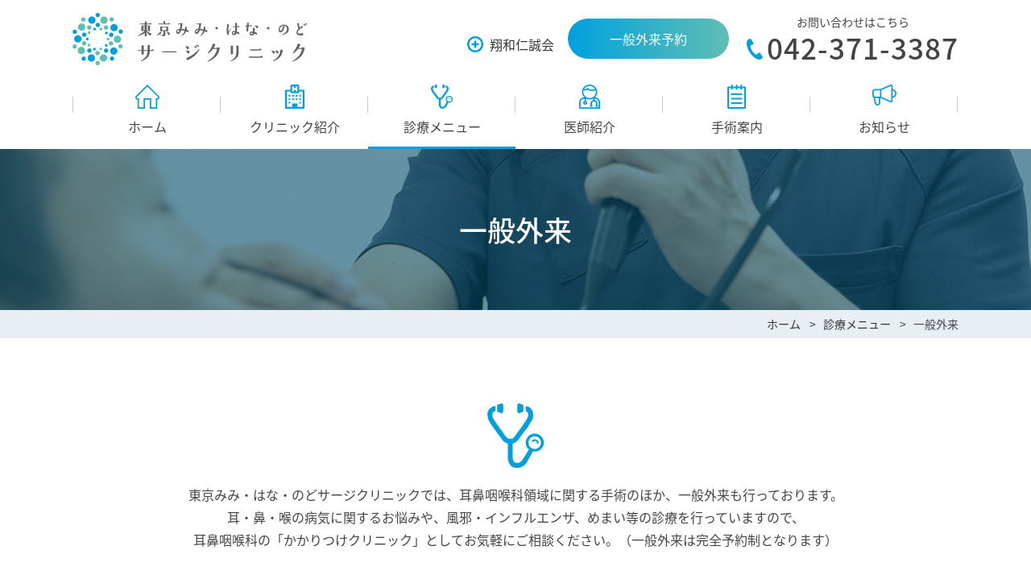

--- FILE ---
content_type: text/html
request_url: https://tokyo-ent-surgi.com/services/service2.html
body_size: 16338
content:
<!DOCTYPE html>
<html lang="ja">
<head prefix="og: http://ogp.me/ns# fb: http://ogp.me/ns/fb# article: http://ogp.me/ns/article#">
	<meta charset="UTF-8">
    <meta name="viewport" content="width=device-width, initial-scale=1.0">
	<meta http-equiv="X-UA-Compatible" content="IE=edge" />
	<meta name="format-detection" content="telephone=no">

	<title>一般外来 | 東京みみ・はな・のど サージクリニック（多摩市）</title>

	<meta name="description" content="東京みみ・はな・のどサージクリニックでは、耳鼻咽喉科領域に関する手術のほか、一般外来も行っております。耳・鼻・喉の病気に関するお悩みや、風邪・インフルエンザ、めまい等の診療を行っていますので、耳鼻咽喉科の「かかりつけクリニック」としてお気軽にご相談ください。" />
	<meta name="keywords" content="耳鼻咽喉科,一般外来,多摩市" />

	<meta property="og:title" content="一般外来 | 東京みみ・はな・のど サージクリニック（多摩市）" />
	<meta property="og:type" content="article" />
	<meta property="og:url" content="https://tokyo-ent-surgi.com/services/service2.html" />
	<meta property="og:image" content="https://tokyo-ent-surgi.com/images/common/ogp.jpg" />
	<meta property="og:site_name"  content="東京みみ・はな・のど　サージクリニック | 多摩市の耳鼻咽喉科日帰り・短期入院手術治療専門" />
	<meta property="og:description" content="東京みみ・はな・のどサージクリニックでは、耳鼻咽喉科領域に関する手術のほか、一般外来も行っております。耳・鼻・喉の病気に関するお悩みや、風邪・インフルエンザ、めまい等の診療を行っていますので、耳鼻咽喉科の「かかりつけクリニック」としてお気軽にご相談ください。" />
	<meta name="twitter:card" content="summary_large_image" />
	<meta name="twitter:image" content="https://tokyo-ent-surgi.com/images/common/ogp.jpg" />

	<script src="../js/viewport.js"></script>
	<link href="../favicon.ico" rel="shortcut icon" />
	<link href="../css/common.css" rel="stylesheet" />
	<link href="../css/services.css" rel="stylesheet" />

<script>
  (function(d) {
    var config = {
      kitId: 'vub7law',
      scriptTimeout: 3000,
      async: true
    },
    h=d.documentElement,t=setTimeout(function(){h.className=h.className.replace(/\bwf-loading\b/g,"")+" wf-inactive";},config.scriptTimeout),tk=d.createElement("script"),f=false,s=d.getElementsByTagName("script")[0],a;h.className+=" wf-loading";tk.src='https://use.typekit.net/'+config.kitId+'.js';tk.async=true;tk.onload=tk.onreadystatechange=function(){a=this.readyState;if(f||a&&a!="complete"&&a!="loaded")return;f=true;clearTimeout(t);try{Typekit.load(config)}catch(e){}};s.parentNode.insertBefore(tk,s)
  })(document);
</script>

<!-- Google Tag Manager -->
<script>(function(w,d,s,l,i){w[l]=w[l]||[];w[l].push({'gtm.start':
new Date().getTime(),event:'gtm.js'});var f=d.getElementsByTagName(s)[0],
j=d.createElement(s),dl=l!='dataLayer'?'&l='+l:'';j.async=true;j.src=
'https://www.googletagmanager.com/gtm.js?id='+i+dl;f.parentNode.insertBefore(j,f);
})(window,document,'script','dataLayer','GTM-PN8FX23');</script>
<!-- End Google Tag Manager -->

</head>
<body>
<!-- Google Tag Manager (noscript) -->
<noscript><iframe src="https://www.googletagmanager.com/ns.html?id=GTM-PN8FX23"
height="0" width="0" style="display:none;visibility:hidden"></iframe></noscript>
<!-- End Google Tag Manager (noscript) -->
<section id="wrapper">
	<header>
		<div class="header block1">
			<h1 class="fade op"><a href="../">東京みみ・はな・のど　サージクリニック</a></h1>

			<div class="hinfo">
				<p class="hlink"><a href="https://sho-jin.or.jp/" target="_blank">翔和仁誠会</a></p>
				<p class="hrbtn"><a href="https://ssc6.doctorqube.com/surgi.sho-jin/" target="_blank">一般外来予約</a></p>

				<p class="tel">
					お問い合わせはこちら
					<b>042-371-3387</b>
				</p>
			</div>
            <p class="calbox"><a href="https://ssc6.doctorqube.com/surgi.sho-jin/" target="_blank">一般外来予約</a></p>
			<p class="telbox"><a href="tel:042-371-3387">042-371-3387</a></p>
			<p class="menu"><a href=""><b></b></a></p>
		</div>

		<div class="gnavi_block block1">
			<div class="gnavi_body">
				<div class="gnavi">
					<ul class="clear fade op">
						<li class="gnavi1"><a href="../">ホーム</a></li>
						<li class="gnavi2">
							<p class="label"><a href="../clinic/">クリニック紹介</a></p>
							<p class="btn"><a href="">+</a></p>
							<ul>
								<li><a href="../clinic/messages.html">院長挨拶</a></li>
								<li><a href="../clinic/facilities.html">施設紹介</a></li>
								<li><a href="../clinic/information.html">基本情報・アクセス</a></li>
							</ul>
						</li>
						<li class="gnavi3 on">
							<p class="label"><a href="../services/">診療メニュー</a></p>
							<p class="btn"><a href="">+</a></p>
							<ul>
								<li><a href="../services/service1.html">短期滞在手術</a></li>
								<li><a href="../services/service2.html">一般外来</a></li>
								<li><a href="../services/service3.html">補聴外来</a></li>
								<li><a href="../services/service4.html">音声外来</a></li>
							</ul>
						</li>
						<li class="gnavi4"><a href="../doctors/">医師紹介</a></li>
						<li class="gnavi5">
							<p class="label"><a href="../information/">手術案内</a></p>
							<p class="btn"><a href="">+</a></p>
							<ul>
								<li><a href="../information/guide.html">入院ガイド</a></li>
								<li><a href="../information/nose.html">鼻の手術</a></li>
								<li><a href="../information/ear.html">耳の手術</a></li>
								<li><a href="../information/throat.html">のどの手術</a></li>
								<li><a href="../information/cost.html">手術費用</a></li>
								<li><a href="../information/operation.html">手術実績</a></li>
								<li><a href="../information/system.html">高額療養費制度のご案内</a></li>
								<li><a href="../information/faq.html">よくある質問</a></li>
							</ul>
						</li>
						<li class="gnavi6"><a href="../news/">お知らせ</a></li>
					</ul>
				</div>

				<p class="reserve"><a href="https://ssc6.doctorqube.com/surgi.sho-jin/" target="_blank">一般外来予約</a></p>

				<div class="contact">
					<p class="label">一般外来予約</p>
					<p class="btn"><a href="tel:05055360956">050-5536-0956</a></p>
				</div>

				<div class="contact">
					<p class="label">手術・補聴・音声外来予約</p>
					<p class="btn"><a href="tel:0120343387">0120-34-3387</a></p>
				</div>

				<div class="contact">
					<p class="label">お問い合わせ</p>
					<p class="btn"><a href="tel:0423713387">042-371-3387</a></p>
				</div>

				<p class="close"><a href="">閉じる</a></p>
			</div>
		</div>
	</header>

	<section class="mtitle_block">
		<div class="mtitle"><h2>一般外来</h2></div>
		<div class="bread fade op">
			<ul>
				<li><a href="../">ホーム</a></li>
				<li>&nbsp;&nbsp;&nbsp;&gt;&nbsp;&nbsp;&nbsp;<a href="../services/">診療メニュー</a></li>
				<li>&nbsp;&nbsp;&nbsp;&gt;&nbsp;&nbsp;&nbsp;一般外来</li>
			</ul>
		</div>
	</section>

	<section class="service2_area1">
		<div class="block1">
			<p class="contents_ex">
				東京みみ・はな・のどサージクリニックでは、耳鼻咽喉科領域に関する手術のほか、一般外来も行っております。<br class="pc" />耳・鼻・喉の病気に関するお悩みや、風邪・インフルエンザ、めまい等の診療を行っていますので、<br class="pc" />耳鼻咽喉科の「かかりつけクリニック」としてお気軽にご相談ください。（一般外来は完全予約制となります）
			</p>

			<!--<div class="schedule_block">
				<h2 class="boxtitle">一般外来の診察時間</h2>

				<div class="schedule">
					<table>
					<tr>
						<th>時間</th>
						<th class="th2">月</th>
						<th class="th2">火</th>
						<th class="th2">水</th>
						<th class="th2">木</th>
						<th class="th2">金</th>
						<th class="th2">土</th>
						<th class="th2">日</th>
					</tr>

					<tr>
						<td>9:00 -<br class="sp" /> 12:00<span>土曜は13時まで</span></td>
						<td><b class="t1">●</b></td>
						<td><b class="t1">●</b></td>
						<td><b class="t1">●</b></td>
						<td><b class="t1">●</b></td>
						<td><b class="t1">●</b></td>
						<td><b class="t2">★</b></td>
						<td><b class="t3">×</b></td>
					</tr>

					<tr>
						<td>14:00 -<br class="sp" /> 17:00<span>土曜は午後なし</span></td>
						<td><b class="t1">●</b></td>
						<td><b class="t1">●</b></td>
						<td><b class="t1">●</b></td>
						<td><b class="t1">●</b></td>
						<td><b class="t1">●</b></td>
						<td><b class="t3">×</b></td>
						<td><b class="t3">×</b></td>
					</tr>
					</table>

					<ul>
						<li>※ 一般外来はご予約不要です。</li>
						<li>※ 手術をご希望の方、相談をご希望の方はお電話で予約をお取りください。</li>
						<li>※ 日曜・祝祭日は休診日です。</li>
					</ul>
				</div>
			</div>-->
		</div>
	</section>

	<section class="service2_area2">
		<div class="block1">
			<h3 class="areatitle"><span>一般外来の診療内容</span></h3>

			<div class="cnavi_wrap">
				<div class="cnavibox cb1">
					<a href="../services/service2-1.html">
						<h3>鼻の病気</h3>
						<p class="imagebox mimg"><img src="../images/services/service2/service2_area2image1.jpg" alt=""></p>
						<p class="ex">
							<b>[ 主な疾患一覧 ]</b>
							アレルギー性鼻炎・花粉症 / 副鼻腔炎 / <br class="pc" />鼻茸 / 鼻前庭湿疹 / 鼻出血 / 嗅覚障害 / オスラー病
						</p>
					</a>
				</div>

				<div class="cnavibox cb2">
					<a href="../services/service2-2.html">
						<h3>耳の病気</h3>
						<p class="imagebox mimg"><img src="../images/services/service2/service2_area2image2.jpg" alt=""></p>
						<p class="ex">
							<b>[ 主な疾患一覧 ]</b>
							耳垢栓塞 / 急性中耳炎 / 滲出性中耳炎 / 慢性中耳炎 / 鼓膜穿孔 / 外耳道炎 / 外耳道湿疹 / 突発性難聴 / 老人性難聴 / めまい
						</p>
					</a>
				</div>

				<div class="cnavibox cb3">
					<a href="../services/service2-3.html">
						<h3>のどの病気</h3>
						<p class="imagebox mimg"><img src="../images/services/service2/service2_area2image3.jpg" alt=""></p>
						<p class="ex">
							<b>[ 主な疾患一覧 ]</b>
							扁桃炎 / 咽頭炎 / 喉頭炎 / 声帯ポリープ / 声帯結節 / 味覚障害 / 咽喉頭異常感 / 口内炎 / 頭頸部腫瘍 / 頸部リンパ節炎 / 唾液腺炎
						</p>
					</a>
				</div>

				<div class="cnavibox cb4">
					<a href="../services/service2-4.html">
						<h3>睡眠時無呼吸外来</h3>
						<p class="imagebox mimg"><img src="../images/services/service2/service2_area2image4.jpg" alt=""></p>
						<p class="ex">
							睡眠時無呼吸症候群（SAS）の患者様に、簡易検査と経鼻的持続陽圧呼吸療法（CPAP）等の保険診療を行っています。
						</p>
					</a>
				</div>
			</div>
		</div>
	</section>

	<section class="cnavi_block colored">
		<div class="block2">
			<ul>
				<li><a href="../services/service1.html">短期滞在手術</a></li>
				<li class="on"><a href="../services/service2.html">一般外来</a></li>
				<li><a href="../services/service3.html">補聴外来</a></li>
				<li><a href="../services/service4.html">音声外来</a></li>
			</ul>
		</div>
	</section>

	<section class="bottom_block1">
		<div class="block1">
			<h3>初めての患者様へ</h3>

					<p class="ex">
当サージクリニックでは、これまで培った豊富な耳鼻咽喉科・内科領域の診療経験を活かし、<br class="pc" />患者さまに更なる高度で負担の少ない医療サービスの提供を目指します。<br class="pc" />
「一生この症状と付き合うしかない」と諦めていた花粉症やアレルギー性鼻炎・蓄膿症（慢性副鼻腔炎）による鼻詰まり・鼻水のお悩みも、<br class="pc" />手術という選択肢によって今よりずっと楽になることがございます。<br class="pc" />
耳・鼻・喉の病気や症状でお困りの方は、ぜひ一度当サージクリニックまでご相談ください。<br class="pc" />短期滞在手術を含め、スタッフ共々一丸となって、皆様の日常がより豊かになるよう"こころの通う"診療で対応いたします。<br class="pc" />
			</p>

			<div class="contact_block">
			<p class="btnbox fade op"><a href="https://ssc6.doctorqube.com/surgi.sho-jin/" target="_blank">一般外来予約</a></p>
			<div class="telbox">
				<p class="line">一般外来予約</p>
				<p class="tel"><b>050-5536-0956</b></p>
			</div>
			<div class="telbox">
				<p class="line">手術・補聴・音声外来予約</p>
				<p class="tel"><b>0120-34-3387</b></p>
			</div>
			<div class="telbox">
				<p class="line">お問い合わせ</p>
				<p class="tel"><b>042-371-3387</b></p>
			</div>
            </div>

		</div>
	</section>

	<section class="bottom_block2">
		<div class="block1">
			<!--<div class="timeinfo_block">
				<table>
				<tr>
					<th>時間</th>
					<th class="th2">月</th>
					<th class="th2">火</th>
					<th class="th2">水</th>
					<th class="th2">木</th>
					<th class="th2">金</th>
					<th class="th2">土</th>
					<th class="th2">日</th>
				</tr>

				<tr>
					<td>9:00 -<br class="sp" /> 12:00<span>土曜は13時まで</span></td>
					<td><b class="t1">●</b></td>
					<td><b class="t1">●</b></td>
					<td><b class="t1">●</b></td>
					<td><b class="t1">●</b></td>
					<td><b class="t1">●</b></td>
					<td><b class="t2">★</b></td>
					<td><b class="t3">×</b></td>
				</tr>

				<tr>
					<td>14:00 -<br class="sp" /> 17:00<span>土曜は午後なし</span></td>
					<td><b class="t1">●</b></td>
					<td><b class="t1">●</b></td>
					<td><b class="t1">●</b></td>
					<td><b class="t1">●</b></td>
					<td><b class="t1">●</b></td>
					<td><b class="t3">×</b></td>
					<td><b class="t3">×</b></td>
				</tr>
				</table>

				<p>
					※ 一般外来はご予約不要です。<br>
					※ 手術をご希望の方、相談をご希望の方はお電話で予約をお取りください。<br>
					※ 日曜・祝祭日は休診日です。
				</p>
			</div>-->

			<div class="info_block">
				<h3 class="fade op"><a href="../">東京みみ・はな・のど　サージクリニック</a></h3>

				<p class="line">〒206-0011　東京都多摩市関戸2丁目66番1号</p>
				<p class="line">京王線「聖蹟桜ヶ丘駅」から徒歩6分</p>
				<p class="line">Tel：042-371-3387　Fax：042-319-3328</p>

				<p class="btnbox fade op"><a href="../clinic/information.html#access">アクセス</a></p>
			</div>
		</div>
	</section>

	<footer>
		<p class="pagetop"><a href="#wrapper">ページトップへ</a></p>
		<div class="block1">
			<div class="flinks">
				<ul>
					<li class="flink1"><a href="../">ホーム</a></li>
					<li class="flink2"><a href="../clinic/">クリニック紹介 </a></li>
					<li class="flink3"><a href="../services/">診療メニュー</a></li>
					<li class="flink4"><a href="../doctors/">医師紹介</a></li>
					<li class="flink5"><a href="../information/">手術案内</a></li>
					<li class="flink6"><a href="../news/">お知らせ</a></li>
				</ul>
			</div>
			<p class="ex">東京みみ・はな・のど サージクリニックは、京王線「聖蹟桜ヶ丘駅」から徒歩6分の耳鼻咽喉科サージクリニック（短期滞在手術施設）です。</p>
			<p class="copyright">&copy; 東京みみ・はな・のど サージクリニック <br class="sp" />All rights reserved.</p>
		</div>
	</footer>
</section><!-- END wrapper -->

	<script src="../js/jquery.js"></script>
	<script src="../js/func.js"></script>
	<script src="../js/check.js"></script>

<!--[if lt IE 9]>
	<script src="https://cdnjs.cloudflare.com/ajax/libs/html5shiv/3.7.3/html5shiv.min.js"></script>
<![endif]-->

</body>
</html>


--- FILE ---
content_type: text/css
request_url: https://tokyo-ent-surgi.com/css/common.css
body_size: 28474
content:
@charset "utf-8";
/* -- -- --
 * ROOM8 Template V3.3
 * Last Up Date: 2019.9
 * Author: mick
-- -- -- -- -- -- -- -- */
* {
	margin: 0;
	padding: 0;
	box-sizing: border-box;
	word-break: normal;
	line-break: normal;
	word-wrap: break-word;
	overflow-wrap: break-word;
}

html {
	opacity: 0;
	-ms-text-size-adjust: 100%;
	-webkit-text-size-adjust: 100%;
	font-size: 10px;
	>font-size: 62.5%;
}

html.wf-active, html.loading-delay {
	opacity: 1;
	-webkit-transition: .2s;
	-moz-transition: .2s;
	-o-transition: .2s;
	transition: .2s;
}

body {
	font-family: source-han-sans-japanese, "游ゴシック", "YuGothic", "Hiragino Kaku Gothic ProN", "Hiragino Kaku Gothic Pro", "ＭＳ ゴシック", sans-serif;
	/* font-feature-settings : 'palt';*/
	color: #444;
}

/*
Regular
font-family: source-han-sans-japanese, sans-serif;
font-weight: 400;
font-style: normal;

Medium
font-family: source-han-sans-japanese, sans-serif;
font-weight: 500;
font-style: normal;

Bold
font-family: source-han-sans-japanese, sans-serif;
font-weight: 700;
font-style: normal;
*/

html, body {
	height:100%;
}

body.fixed {
	position: fixed;
	top:0;
	left:0;
	width: 100%;
}

header,
article,
nav,
section,
footer {
	display: block;
}

audio,
canvas,
progress,
video {
	display: inline-block;
	vertical-align: baseline;
}

header,
article,
nav,
section,
footer,
div,
p {
	-webkit-box-sizing: border-box;
	-moz-box-sizing: border-box;
	box-sizing: border-box;
}

p {
	line-height: 1.8;
}

a {
	color: #333;
	border: none;
	outline: 0;
	background-color: transparent;
	text-decoration: none;
}

a:active,
a:hover {
	outline: 0;
}

b,
strong {
	font-weight: 500;
}

i {
	font-style: italic;
}

del {
	text-decoration: line-through;
}

h1,h2,h3,h4,h5,h6 {
	line-height: 1.4;
	font-size: 1.0em;
	font-weight: 500;
}

img {
	border: 0;
	vertical-align: bottom;
}

.mimg img {
	width:100%;
	height:auto;
}

.entry_body .aligncenter {
    display: block;
    margin: 0 auto;
}

.entry_body .alignright {
	margin:0 0 0 10px;
	float: right;
}

.entry_body .alignleft {
	margin:0 10px 0 0;
	float: left;
}

.entry_body ol {
	margin:0 0 0 20px;
	list-style-position: outside;
	list-style-type: decimal;
}

.entry_body ul {
	margin:0 0 0 20px;
	list-style-position: outside;
	list-style-type: disc;
}

.entry_body table {
	max-width:100%!important;
	border:1px solid #CCC;
}

.entry_body img {
	max-width:100%;
	height:auto;
}

.entry_body hr {
	height: 0;
	-moz-box-sizing: content-box;
	box-sizing: content-box;
}

.entry_body table th,
.entry_body table td {
	padding:5px;
}

.entry_body blockquote {
	margin:0 0 15px;
    padding: 25px 15px 15px 50px;
    min-height:80px;
    box-sizing: border-box;
    font-style: italic;
    background: #efefef;
    color: #555;
    position: relative;
}

.entry_body blockquote:before {
    display: inline-block;
    position: absolute;
    top: 10px;
    left: -3px;
    vertical-align: middle;
    content: "“";
    font-family: sans-serif;
    color: #cfcfcf;
    font-size: 90px;
    line-height: 1;
}

.entry_body blockquote p {
     padding: 10px 0;
    padding: 0;
    line-height: 1.7;
}

.entry_body blockquote cite {
    display: block;
    text-align: right;
    color: #888888;
    font-size: 0.9em;
}

@media screen and (min-width: 768px) {

	.entry_body table th,
	.entry_body table td {
		padding:10px;
	}

	.entry_body blockquote {
		margin:0 0 40px;
	}
}

pre {
	overflow: auto;
}

table {
	border-collapse: collapse;
	border-style: none;
	border-spacing: 0;
}

dt,
dd,
td,
th {
	line-height: 1.5;
}

ul,
ol {
	list-style: none;
}

li {
	line-height: 1.5;
}

.pc {
	display: none;
}

/* Forms
========================================================================== */
button,
input,
optgroup,
select,
textarea {
	color: inherit;
	font: inherit;
	margin: 0;
}

button {
	overflow: visible;
}

button,
select {
	text-transform: none;
}

optgroup {
	font-weight: bold;
}

input[type="text"],
input[type="password"],
input[type="email"],
input[type="url"],
input[type="date"],
input[type="month"],
input[type="time"],
input[type="datetime"],
input[type="datetime-local"],
input[type="week"],
input[type="number"],
input[type="search"],
input[type="tel"],
select,
textarea {
	display: inline-block;
	vertical-align: middle;
	border-radius: 0;
	-webkit-box-sizing: border-box;
	-moz-box-sizing: border-box;
	box-sizing: border-box;
	-webkit-appearance: none;
}

::-webkit-input-placeholder {
	color: #AAA;
}

::-moz-placeholder {
	color: #AAA;
}

:-ms-input-placeholder {
	color: #AAA;
}

::-placeholder {
	color: #AAA;
}

/* Extras
========================================================================== */
.r0 { margin-right:0!important; }
.b0 { margin-bottom: 0!important; }

.clear:after,
.block1:after,
.block2:after,
.inblock:after,
.contents:after {
    content: "";
    clear: both;
    display: block;
	visibility: hidden;
	overflow: hidden;
}

.screen {
	display: none;
	opacity: 0;
	position: fixed;
	top:0;
	left:0;
	width:100%;
	height:130%;
	background-color: #000;
	z-index: 80;
}

.screen_active .screen {
    animation-delay:0.2s;
    -moz-animation-delay:0.2s;
	-webkit-animation-delay:0.2s;
	animation-name: screen_active;
	-moz-animation-name: screen_active;
	-webkit-animation-name: screen_active;
	animation-duration: 0.3s;
	-moz-animation-duration: 0.3s;
	-webkit-animation-duration: 0.3s;
	animation-iteration-count:1;
	-moz-animation-iteration-count:1;
	-webkit-animation-iteration-count:1;
	animation-fill-mode:both;
	-moz-animation-fill-mode:both;
	-webkit-animation-fill-mode:both;
}

@keyframes screen_active {
	0% {display: none; opacity: 0;}
	1% {display: block; opacity: 0;}
	100% {display: block; opacity: 0.8;}
}

@-moz-keyframes screen_active {
	0% {display: none; opacity: 0;}
	1% {display: block; opacity: 0;}
	100% {display: block; opacity: 0.8;}
}

@-webkit-keyframes screen_active {
	0% {display: none; opacity: 0;}
	1% {display: block; opacity: 0;}
	100% {display: block; opacity: 0.8;}
}

#dammy {
	display: block;
	overflow: hidden;
	background: url('../images/') no-repeat;
	padding: 40px 0 0;
	width: 216px;
	height: 0!important;
}

/*
========================================================================== */
#wrapper {
	padding:60px 0 0;
}

.block1,
.block2 {
	padding:40px 15px;
	font-size:1.6rem;
}

@media screen and (min-width: 350px) {
}

header {
	position: fixed;
	top:0;
	left:0;
	width:100%;
	background-color: #FFF;
	-webkit-box-shadow: 0 3px 3px 0 rgba(84, 84, 84, 0.2);
	-moz-box-shadow: 0 3px 3px 0 rgba(84, 84, 84, 0.2);
	box-shadow: 0 3px 3px 0 rgba(84, 84, 84, 0.2);
	z-index: 100;
}

header .header {
	padding:12px 10px 0;
	height:60px;
	position: relative;
}

header h1 {
	width:153px;
}

header h1 a {
	display: block;
	overflow: hidden;
	background: url('../images/common/logo.svg') no-repeat;
	background-size: 153px 34px;
	padding: 34px 0 0;
	height: 0!important;
}

header .hinfo {
	display: none;
}


header .calbox {
	position: absolute;
	top:12px;
	right:102px;
	width:36px;
}

header .calbox a {
	display: block;
	overflow: hidden;
	background: url('../images/common/sp_icon_cal.svg') no-repeat;
	background-size: 36px 36px;
	padding: 36px 0 0;
	height: 0!important;
}

header .telbox {
	position: absolute;
	top:12px;
	right:56px;
	width:36px;
}

header .telbox a {
	display: block;
	overflow: hidden;
	background: url('../images/common/sp_icon_tel.svg') no-repeat;
	background-size: 36px 36px;
	padding: 36px 0 0;
	height: 0!important;
}

header .menu {
	position: absolute;
	top:12px;
	right:10px;
	width:36px;
}

header .menu a {
	display: block;
	height: 36px;
	background-color: #009fde;
	color:#FFF;
	overflow: hidden;
	border-radius: 4px;
	-moz-border-radius: 4px;
	-webkit-border-radius: 4px;
	position: relative;
}

header .menu a::before,
header .menu a::after {
	position: absolute;
	content: '';
	left: 7px;
	width: 22px;
	height: 2px;
	background-color: #FFF;
	transition: .3s;
}

header .menu a::before {
	top: 11px;
}

header .menu a::after {
	bottom: 11px;
}

header.active .menu a::before {
	top:9px;
	left: 10px;
	width: 24px;
	-webkit-transform-origin:left top 0;
	-moz-transform-origin:left top 0;
	-ms-transform-origin:left top 0;
	-o-transform-origin:left top 0;
	transform-origin:left top 0;
	-webkit-transform: rotate(45deg);
	-ms-transform: rotate(45deg);
	transform: rotate(45deg);
}

.active .menu a::after {
	bottom: 8px;
	left: 9px;
	width: 23px;
	-webkit-transform-origin:left top 0;
	-moz-transform-origin:left top 0;
	-ms-transform-origin:left top 0;
	-o-transform-origin:left top 0;
	transform-origin:left top 0;
	-webkit-transform: rotate(-46deg);
	-ms-transform: rotate(-46deg);
	transform: rotate(-46deg);
}

header .menu b {
	position: absolute;
	content: '';
	top:17px;
	left: 7px;
	width: 22px;
	height: 2px;
	background-color: #FFF;
	transition: .3s;
}

.active .menu b {
	opacity: 0;
	left: 30px;
}

.gnavi_block.block1 {
	display: none;
	position: fixed;
	top:60px;
	left:0;
	padding:0;
	width:100%;
	height: 120%;
	background-color: rgba(00, 23, 30, 0.9);
	z-index: 90;
}

.active .gnavi_block.block1 {
	display: block;
}

.gnavi_body {
	position: relative;
	overflow-y: scroll;
	-webkit-overflow-scrolling: touch;
}

.gnavi {
	margin:0 0 35px;
}

.gnavi li {
	border-bottom:1px solid #88989b;
	position: relative;
}

.gnavi li a {
	display: block;
	line-height:50px;
	text-align: center;
	color:#FFF;
}

.gnavi .btn a {
	position: absolute;
	top:0;
	right:0;
	display: block;
	overflow: hidden;
	background: url('../images/common/sp_menu_open.svg') no-repeat center center;
	background-size: 12px 12px;
	background-color: #02a0de;
	padding: 50px 0 0;
	width:50px;
	height: 0!important;
}

.gnavi li.open .btn a {
	background-image: url('../images/common/sp_menu_close.svg');
	background-size: 12px 2px;
}

.gnavi li ul {
	display: none;
}

.gnavi li.open ul {
	display: block;
}

.gnavi li li {
	border-top:1px solid #88989b;
	border-bottom:none;
}

.gnavi li li a {
	background-color: rgba(255, 255, 255, 0.1);
}

.gnavi_body .reserve {
	margin:0 auto 20px;
	width:230px;
}

.gnavi_body .reserve a {
	display: block;
	background: #01a1de;
	background: -moz-linear-gradient(left,  #01a1de 0%, #5ebeb4 100%);
	background: -webkit-linear-gradient(left,  #01a1de 0%, #5ebeb4 100%);
	background: linear-gradient(to right,  #01a1de 0%, #5ebeb48 100%);
	filter: progid:DXImageTransform.Microsoft.gradient( startColorstr='#01a1de', endColorstr='#5ebeb4',GradientType=1 );
	line-height:50px;
	color:#FFF;
	text-align: center;
	border-radius: 50px;
	-moz-border-radius: 50px;
	-webkit-border-radius: 50px;
}

.gnavi_body .contact {
	margin:0 0 20px;
	color:#FFF;
	font-size:1.4rem;
	text-align: center;
}

.gnavi_body .contact .label {
	margin:0 0 10px;
	line-height:1.1;
	color:#5ee1c7;
}

.gnavi_body .contact .btn a {
	display:inline-block;
	background: url('../images/common/icon_dial2.svg') no-repeat left center;
	background-size: 16px 22px;
	padding:0 0 0 23px;
	color:#FFF;
	line-height:26px;
	font-size:2.6rem;
}

.gnavi_body .close {
	margin:0 auto;
	padding:10px 0 35px;
	width:180px;
	font-size:1.4rem;
}

.gnavi_body .close a {
	display: block;
	line-height:40px;
	color:#FFF;
	text-align: center;
	border: 1px solid #FFF;
	border-radius: 40px;
	-moz-border-radius: 40px;
	-webkit-border-radius: 40px;
}

.mtitle {
	background-image: url('../images/clinic/clinic_mimage.jpg');
	background-position: center center;
	background-repeat: no-repeat;
	background-size: cover;
}

.mtitle h2 {
	line-height:100px;
	text-align: center;
	color:#FFF;
	font-size:2.5rem;
}

.bread {
	display: none;
}

.areatitle {
	margin: 0 0 15px;
	line-height:1.6;
	text-align: center;
	font-size:2.2rem;
}

.areatitle span {
	padding:0 0 6px;
	background:rgba(2, 159, 222, 0) linear-gradient(transparent 95%, #02a0de 0%) repeat scroll 0 0;
}

.areatitle b {
	color: #00a0de;
}

.mexbox {
	margin:0 0 15px;
}

.mexbox a {
	color: #06c;
}

.btnbox {
	margin:0 auto;
	width:250px;
}

.btnbox a {
	display: block;
	background: #01a1de;
	background: -moz-linear-gradient(left,  #01a1de 0%, #5ebeb4 100%);
	background: -webkit-linear-gradient(left,  #01a1de 0%,#5ebeb4 100%);
	background: linear-gradient(to right,  #01a1de 0%,#5ebeb4 100%);
	filter: progid:DXImageTransform.Microsoft.gradient( startColorstr='#01a1de', endColorstr='#5ebeb4',GradientType=1 );
	line-height:50px;
	color:#FFF;
	text-align: center;
	border-radius: 50px;
	-moz-border-radius: 50px;
	-webkit-border-radius: 50px;
}

.btnbox b {
	display: inline-block;
	background: url('../images/common/icon_outlink.svg') no-repeat right center;
	background-size: 12px 12px;
	padding:0 20px 0 0;
	font-weight: normal;
}


.btnbox.second {
	margin:20px auto 0 auto;
}


.bottom_block1 {
	background: url('../images/common/bblock1back.jpg') no-repeat center center;
	background-size: cover;
	color:#FFF;
}

.bottom_block1 .block1 {
	padding:30px 15px 25px;
}

.bottom_block1 h3 {
	margin:0 0 20px;
	text-align: center;
	font-size:2.0rem;
}

.bottom_block1 .ex {
	margin:0 0 15px;
	line-height:1.8;
	font-size:1.4rem;
}



.bottom_block1 .telbox {
	text-align: center;
	margin: 20px 0 0;
}


.bottom_block1 .telbox .line {
	line-height:1.1;
	font-size:1.4rem;
	color:#5ee1c7;
}

.bottom_block1 .telbox .tel {
	display: inline-block;
	background: url('../images/common/icon_dial2.svg') no-repeat left bottom 3px;
	background-size: 20px 26px;
	padding:5px 0 0 30px;
	line-height:1.1;
	font-size:3.0rem;
}

.bottom_block1 .tel a {
	color:#FFF;
}

.bottom_block2 {
	background-color: #e8eef4;
}

.bottom_block2 .block1 {
	padding:30px 15px 25px;
}

.bottom_block2 .timeinfo_block {
	margin:0 0 25px;
}

.timeinfo_block table {
	width:100%;
	font-size:1.4rem;
	background-color: #FFF;
	border-top:1px solid #ccc;
	border-left:1px solid #ccc;
}

.timeinfo_block th {
	padding:6px 0;
	font-weight: normal;
	background-color: #cce8f4;
	border-right:1px solid #ccc;
	border-bottom:1px solid #ccc;
}

.timeinfo_block .th2 {
	padding:6px 2px;
}

.timeinfo_block td {
	padding:3px 0;
	line-height:1.4;
	text-align: center;
	border-right:1px solid #ccc;
	border-bottom:1px solid #ccc;
}

.timeinfo_block td span {
	display: none;
}

.timeinfo_block td b {
	display: block;
	background-position: center center;
	background-repeat: no-repeat;
	overflow: hidden;
	padding: 14px 0 0;
	height: 0!important;
}

.timeinfo_block td b.t1 {
	background-image: url('../images/common/icon_maru.svg');
	background-size: 14px 14px;
}

.timeinfo_block td b.t2 {
	background-image: url('../images/common/icon_star.svg');
	background-size: 14px 13px;
}

.timeinfo_block td b.t3 {
	background-image: url('../images/common/icon_batsu.svg');
	background-size: 10px 10px;
}

.timeinfo_block p {
	padding:6px 0 0;
	font-size:1.3rem;
}

@media screen and (min-width: 350px) {

	.timeinfo_block p {
		font-size:1.4rem;
	}
}

.info_block h3 {
	margin:0 auto 10px;
	width:250px;
}

.info_block h3 a {
	display: block;
	overflow: hidden;
	background: url('../images/common/blogo.svg') no-repeat center top;
	background-size: 250px 56px;
	padding: 56px 0 0;
	height: 0!important;
}

.info_block .line {
	line-height:1.8;
	text-align: center;
	font-size:1.5rem;
}

.info_block .btnbox {
	margin:0 auto;
	padding:15px 0 0;
	width:180px;
	font-size:1.4rem;
}

.info_block .btnbox a {
	line-height:40px;
	border-radius: 40px;
	-moz-border-radius: 40px;
	-webkit-border-radius: 40px;
}

footer .block1 {
	padding:15px;
}

.pagetop {
	display: none;
	position: fixed;
	right:15px;
	bottom:15px;
	width: 35px;
	overflow: hidden;
	border-radius: 35px;
	-moz-border-radius: 35px;
	-webkit-border-radius: 35px;
}

.pagetop a {
	display: block;
	overflow: hidden;
	background: url('../images/common/pagetop.svg') no-repeat center center;
	background-size: 16px 8px;
	background-color:rgba(0, 0, 0, 0.2);
	padding: 35px 0 0;
	height: 0!important;
}

.flinks {
	display: none;
}

footer .ex {
	margin:0 0 10px;
	color:#00a0de;
	font-size:1.4rem;
}

footer .copyright {
	text-align: center;
	font-size:1.4rem;
}

/*
=================================== */
.ex_block {
	margin:0 0 20px;
}

.ex_block:last-child {
	margin-bottom:0;
}

.ex_block .imagebox {
	display: none;
}

.ex_block_title {
	margin:0 0 10px;
	padding:0 0 0 10px;
	line-height:25px;
	border-left:5px solid #009fdd;
	font-size: 1.8rem;
}

.ex_block .ex:last-child {
	margin-bottom:0;
}

.ex_block .ex p {
	margin:0 0 10px;
}

.ex_block .ex p:last-child {
	margin-bottom:0;
}

.ex_block .ex p b {
	color:#C00;
	font-weight: normal;
}

.ex_block .list_block {
	padding:15px 0 0;
}

.ex_block .list_block h5 {
	margin:0 0 5px;
	font-size:1.8rem;
}

.ex_block .list_block p {
	margin:0 0 5px;
}

.ex_block .list_block p:last-child {
	margin-bottom:0;
}

.ex_block .list_block ul {
	margin:0 0 0 20px;
	list-style-position: outside;
	list-style-type: disc;
}

.ex_block .list_block ul li {
	margin:0 0 3px;
	font-weight: 500;
}

.ex_block .list_block ul li:last-child {
	margin-bottom:0;
}

.ex_block .sp_imagebox {
	margin:0 auto;
	padding:20px 0 0;
	max-width:540px;
}

.cnavi_block {
	background-color: #e6ebf2;
}

.cnavi_block.colored {
	background-color: #FFF;
}

.cnavi_block .block2 {
	padding:30px 15px;
}

.cnavi_block ul {
	border:1px solid #1c94d7;
	background-color: #FFF;
}

.cnavi_block li {
	font-size:1.4rem;
}

.cnavi_block li a {
	display: block;
	line-height:50px;
	text-align: center;
	border-bottom:1px solid #1c94d7;
}

.cnavi_block li:last-child a {
	border-bottom:none;
}

.cnavi_block li.on a {
	color:#FFF;
	background-color: #1c94d7;
}

@media screen and (min-width: 768px) {

	/*
	=================================== */
	li {
		line-height: 1.6;
	}

	.sp {
		display: none;
	}

	.pc {
		display: block;
	}

	/*
	=================================== */
	#wrapper {
		padding:0;
		min-width:1160px;
	}

	.block1,
	.block2 {
		margin:0 auto;
		padding:80px 30px;
		width:1160px;
	}

	.block2 {
		padding:80px 0;
		width:1000px;
	}

	header {
		position: static;
	}

	header .header {
		padding:15px 30px 0;
		height:95px;
	}

	header h1 {
		width:291px;
		float:left;
	}

	header h1 a {
		background-size: 291px 66px;
		padding: 66px 0 0;
	}




/*	header .hinfo {
		display: block;
		width:650px;
		text-align: right;
		position: relative;
		float:right;
	}

	header .hlinks {
		position: absolute;
		top:30px;
		left:0;
	}

	header .hlinks li {
		display: inline-block;
		margin:0 25px 0 0;
	}

	header .hlinks li a {
		display: block;
		background-repeat: no-repeat;
		background-size: 20px 20px;
		padding:0 0 0 28px;
		line-height:20px;
	}

	header .hlinks li.hlink1 a {
		background-image: url('../images/common/icon_group.svg');
	}

	header .hlinks li.hlink2 a {
		background-image: url('../images/common/icon_help.svg');
	}

	header .hlinks li.hlink3 a {
		background-image: url('../images/common/icon_pin.svg');
		background-size: 13px 20px;
		padding:0 0 0 20px;
	}

	header .tel {
		display: inline-block;
		padding:5px 0 0;
		line-height:1.1;
		text-align: center;
		font-size:1.4rem;
	}

	header .tel b {
		display: block;
		background: url('../images/common/icon_dial1.svg') no-repeat left bottom 6px;
		background-size: 20px 26px;
		padding:5px 0 0 25px;
		font-size:3.5rem;
	}

	header .telbox {
		display: none;
	}

	header .menu {
		display: none;
	}


	header .hinfo {
		display: block;
		width:640px;
		text-align: right;
		position: relative;
		float:right;
	}

	header .hlink {
		position: absolute;
		top:30px;
		left:0;
	}

	header .hlink a {
		display: block;
		background-image: url('../images/common/icon_group.svg');
		background-repeat: no-repeat;
		background-position: left center;
		background-size: 20px 20px;
		padding:0 0 0 28px;
		line-height:20px;
		font-weight: normal;
	}

	header .hrbtn {
		position: absolute;
		top:8px;
		left:125px;
		width:230px;
	}

	header .hrbtn a {
		display: block;
		background: #01a1de;
		background: -moz-linear-gradient(left,  #3dca77 0%, #a5d538 100%);
		background: -webkit-linear-gradient(left,  #3dca77 0%, #a5d538 100%);
		background: linear-gradient(to right,  #3dca77 0%, #a5d538 100%);
		filter: progid:DXImageTransform.Microsoft.gradient( startColorstr='#3dca77', endColorstr='#a5d538',GradientType=1 );
		line-height:50px;
		color:#FFF;
		text-align: center;
		border-radius: 50px;
		-moz-border-radius: 50px;
		-webkit-border-radius: 50px;
	}

	header .tel {
		display: inline-block;
		padding:5px 0 0;
		line-height:1.1;
		text-align: center;
		font-size:1.4rem;
	}

	header .tel b {
		display: block;
		background: url('../images/common/icon_dial1.svg') no-repeat left bottom 4px;
		background-size: 20px 26px;
		padding:5px 0 0 25px;
		font-size:3.5rem;
		letter-spacing: 1px;
	}

	header .calbox {
		display: none;
	}

	header .telbox {
		display: none;
	}

	header .menu {
		display: none;
	}*/


	header .hinfo {
		display: block;
		width:610px;
		text-align: right;
		position: relative;
		float:right;
	}

	header .hlink {
		position: absolute;
		top:30px;
		left:0;
	}

	header .hlink a {
		display: block;
		background-image: url('../images/common/icon_group.svg');
		background-repeat: no-repeat;
		background-position: left center;
		background-size: 20px 20px;
		padding:0 0 0 28px;
		line-height:20px;
		font-weight: normal;
	}

	header .hrbtn {
		position: absolute;
		top:8px;
		left:125px;
		width:200px;
	}

	header .hrbtn a {
		display: block;
		background: #01a1de;
		background: -moz-linear-gradient(left,  #01a1de 0%, #5ebeb4 100%);
		background: -webkit-linear-gradient(left,  #01a1de 0%, #5ebeb4 100%);
		background: linear-gradient(to right,  #01a1de 0%, #5ebeb4 100%);
		filter: progid:DXImageTransform.Microsoft.gradient( startColorstr='#01a1de', endColorstr='#5ebeb4',GradientType=1 );
		line-height:50px;
		color:#FFF;
		text-align: center;
		border-radius: 50px;
		-moz-border-radius: 50px;
		-webkit-border-radius: 50px;
	}

	header .tel {
		display: inline-block;
		padding:5px 0 0;
		line-height:1.1;
		text-align: center;
		font-size:1.4rem;
	}

	header .tel b {
		display: block;
		background: url('../images/common/icon_dial1.svg') no-repeat left bottom 4px;
		background-size: 20px 26px;
		padding:5px 0 0 25px;
		font-size:3.5rem;
		letter-spacing: 1px;
	}

	header .calbox {
		display: none;
	}

	header .telbox {
		display: none;
	}

	header .menu {
		display: none;
	}


	.gnavi_block.block1 {
		display: block;
		position: static;
		padding:0 30px;
		width:1160px;
		height:auto;
		background-color: transparent;
	}

	.gnavi_body {
		height:90px;
		overflow-y: visible;
	}

	.gnavi {
		margin:0;
		padding:0 0 0 1px;
		position: relative;
	}

	.gnavi:after {
		position: absolute;
		top:25px;
		left:0;
		content: '';
		width:1px;
		height:20px;
		background-color: #CCC;
	}

	.gnavi li {
		width:183px;
		border-bottom:none;
		float:left;
	}

	.gnavi li:after {
		position: absolute;
		top:25px;
		right:0;
		content: '';
		width:1px;
		height:20px;
		background-color: #CCC;
	}

	.gnavi li a {
		background-position: center 10px;
		background-repeat: no-repeat;
		padding:50px 0 0;
		height:90px;
		line-height:1.6;
		color:#444;
	}

	.gnavi .btn a {
		display: none;
	}

	.gnavi li.gnavi1 a {
		background-image: url('../images/common/gnavi1.svg');
	}

	.gnavi li.gnavi2 a {
		background-image: url('../images/common/gnavi2.svg');
	}

	.gnavi li.gnavi3 a {
		background-image: url('../images/common/gnavi3.svg');
	}

	.gnavi li.gnavi4 a {
		background-image: url('../images/common/gnavi4.svg');
	}

	.gnavi li.gnavi5 a {
		background-image: url('../images/common/gnavi5.svg');
	}

	.gnavi li.gnavi6 a {
		background-image: url('../images/common/gnavi6.svg');
	}

	.gnavi li.on a,
	.gnavi li:hover a {
		border-bottom:3px solid #02a0de;
	}

	.gnavi li ul {
		position: absolute;
		top:90px;
		left:0;
		width:210px;
		z-index: 100;
	}

	.gnavi li:hover ul {
		display: block;
	}

	.gnavi li li {
		width:210px;
		border-top:none;
		border-bottom:1px solid #7b8c90;
	}

	.gnavi li li:last-child {
		border-bottom:none;
	}

	.gnavi li li:after {
		display: none;
	}

	.gnavi li li a {
		background: none;
		padding:0 0 0 15px;
		height:45px;
		line-height:45px;
		text-align: left;
		color:#FFF;
	}

	.gnavi li.gnavi1 li a,
	.gnavi li.gnavi2 li a,
	.gnavi li.gnavi3 li a,
	.gnavi li.gnavi4 li a,
	.gnavi li.gnavi5 li a,
	.gnavi li.gnavi6 li a {
		background-image: none;
		background-color: rgba(00, 23, 30, 0.9);
	}

	.gnavi li:hover li a {
		border-bottom:none;
	}

	.gnavi_body .reserve {
		display: none;
	}

	.gnavi_body .contact {
		display: none;
	}

	.gnavi_body .close {
		display: none;
	}

	.mtitle_block {
		background-color: #e8eef4;
	}

	.mtitle h2 {
		line-height:200px;
		font-size:3.5rem;
	}

	.bread {
		display: block;
		margin:0 auto;
		width:1100px;
		text-align: right;
	}

	.bread li {
		display: inline-block;
		line-height:35px;
		font-size:1.4rem;
	}

	.areatitle {
		margin: 0 0 30px;
		font-size:3.0rem;
	}

	.mexbox {
		margin: 0 0 35px;
		text-align: center;
	}



	.group_block {
		display: flex;
		justify-content:center;
	}

	.group_block .btnbox {
		width:250px;
		margin: 0 10px;
	}



	.bottom_block1 .block1 {
		padding:55px 30px;
	}

	.bottom_block1 h3 {
		margin:0 0 30px;
		font-size:2.5rem;
	}

	.bottom_block1 .ex {
		margin:0 0 30px;
		text-align: center;
		font-size:1.6rem;
	}



	.bottom_block1 .contact_block {
		display: flex;
		justify-content:center;
	}

	.bottom_block1 .btnbox {
		width:250px;
		margin: 0 20px 0 0;
	}

	.bottom_block1 .telbox {
		width:310px;
		margin: 0;
	}

	.bottom_block1 .telbox .tel {
		font-size:3.0rem;
	}



	.bottom_block1 .tel b {
		color:#FFF;
	}

	.bottom_block2 .block1 {
		padding:50px 65px;
	}

	.bottom_block2 .timeinfo_block {
		width:640px;
		float:left;
		margin:0;
	}

	.timeinfo_block table {
		font-size:1.6rem;
	}

	.timeinfo_block th {
		padding:10px 0;
	}

	.timeinfo_block .th2 {
		padding:10px 0;
		width:70px;
	}

	.timeinfo_block td {
		padding:8px 0;
	}

	.timeinfo_block td span {
		display: block;
		padding:2px 0 0;
		font-size:1.2rem;
	}

	.timeinfo_block td b {
		padding: 16px 0 0;
	}

	.timeinfo_block td b.t1 {
		background-size: 16px 16px;
	}

	.timeinfo_block td b.t2 {
		background-size: 16px 15px;
	}

	.timeinfo_block td b.t3 {
		background-size: 12px 12px;
	}

	.timeinfo_block p {
		padding:10px 0 0;
		font-size:1.4rem;
	}

	.info_block {
		width:330px;
		float:right;
	}

	.info_block h3 {
		width:308px;
	}

	.info_block h3 a {
		background-size: 308px 69px;
		padding: 69px 0 0;
	}

	.info_block .line {
		font-size:1.6rem;
	}

	footer .block1 {
		padding:35px 30px 40px;
		text-align: center;
	}

	.pagetop {
		right:50px;
		bottom:50px;
		width:50px;
	}

	.pagetop a {
		padding: 50px 0 0;
		background-size: 22px 11px;
	}

	.flinks {
		display: block;
		margin:0 0 30px;
	}

	.flinks li {
		display: inline-block;
		margin:0 12px
	}

	footer .ex {
		margin:0 0 30px;
		line-height:1.1;
	}

	footer .copyright {
		line-height:1.1;
	}

	/*
	=================================== */
	.ex_block {
		margin:0 0 40px;
	}

	.ex_block .imagebox {
		display: block;
		margin:0 0 40px 50px;
		width:360px;
		float:right;
	}

	.ex_block .imagebox.m0 {
		margin-bottom:0;
	}

	.ex_block_title {
		margin:0 0 15px;
		padding:0 0 0 15px;
		line-height:30px;
		font-size: 2.2rem;
	}

	.ex_block .ex p {
		margin:0 0 15px;
	}

	.ex_block .ex p.sub {
		color:#999;
		font-size:1.4rem;
	}

	.ex_block .list_block {
		padding:20px 0 0;
	}

	.ex_block .list_block h5 {
		margin:0 0 10px;
		font-size:2.0rem;
	}

	.ex_block .list_block p {
		margin:0 0 10px;
	}

	.ex_block .list_block ul li {
		margin:0 0 10px;
	}

	.ex_block .sp_imagebox {
		display: none;
	}

	.cnavi_block .block2 {
		padding:60px 0;
	}

	.cnavi_block ul {
		display: flex;
		align-items: stretch;
		flex-wrap: wrap;
		overflow: hidden;
		border-radius: 8px;
		-moz-border-radius: 8px;
		-webkit-border-radius: 8px;
	}

	.cnavi_block li {
		font-size:1.6rem;
	}

	.cnavi_block li a {
		border-right:1px solid #1c94d7;
		border-bottom:none;
	}

	.cnavi_block li:last-child a {
		border-right:none;
	}

	.cnavi_block li a:hover {
		color:#FFF;
		background-color: #1c94d7;
	}
}

@media screen and (min-width: 769px) {

	/*
	=================================== */
	.op a:hover {
		opacity: 0.7;
		filter: alpha(opacity=70);
		-ms-filter: "alpha(opacity=70)";
		-moz-opacity: 0.7;
		-khtml-opacity: 0.7;
		zoom: 1;
	}

	.fade a {
		-webkit-transition: opacity 0.3s ease-in-out;
		-moz-transition: opacity 0.3s ease-in-out;
		-o-transition: opacity 0.3s ease-in-out;
		transition: opacity 0.3s ease-in-out;
	}

	.fade2 a {
		-webkit-transition: 0.3s;
		-moz-transition: 0.3s;
		-o-transition: 0.3s;
		transition: 0.3s;
	}
}

--- FILE ---
content_type: text/css
request_url: https://tokyo-ent-surgi.com/css/services.css
body_size: 19268
content:
#dammy {
	display: block;
	overflow: hidden;
	background: url('../images/') no-repeat;
	padding: 40px 0 0;
	width: 216px;
	height: 0!important;
}

/*
=================================== */
.mtitle {
	background-image: url('../images/services/services_mimage.jpg');
}

.cnavibox {
	margin:0 auto 20px;
	max-width:480px;
}

.cnavibox:last-child {
	margin-bottom:0;
}

.cnavibox a {
	display: block;
	background: url('../images/services/icon_corner.svg') no-repeat right 10px bottom 10px;
	background-size: 14px 14px;
	background-color: #FFF;
	padding:15px 14px 10px;
	border:1px solid #6EC9EB;
	border-radius: 8px;
	-moz-border-radius: 8px;
	-webkit-border-radius: 8px;
}

.cnavibox h3 {
	margin:0 0 15px;
	text-align: center;
	font-size:2.0rem;
}

.cnavibox .imagebox {
	margin:0 0 10px;
}

.cnavibox .ex {
	font-size:1.4rem;
}

.cnavibox .ex b {
	display: block;
	font-weight: 400;
}

.contents_mtitle {
	margin:0 0 15px;
	text-align: center;
}

.contents_mtitle b {
	display: inline-block;
	background-repeat: no-repeat;
	background-position: center top;
	padding:90px 0 0;
	font-size:2.2rem;
}

.pnavi li {
	margin:0 auto 10px;
	max-width:400px;
}

.pnavi::last-child li {
	margin-bottom:0;
}

.pnavi li a {
	display: block;
	line-height:35px;
	text-align: center;
	color:#FFF;
	background-color: #02a0de;
	border-radius: 35px;
	-moz-border-radius: 35px;
	-webkit-border-radius: 35px;
}

.pnavi li b {
	display: inline-block;
	padding:0 20px 0 0;
	background: url('../images/common/icon_arrow1.svg') no-repeat right center;
	background-size: 14px 8px;
	font-weight: normal;
}

.contents_ex {
	background-repeat: no-repeat;
	background-position: center top;
	padding:90px 0 0;
}

.areatitle {
	margin: 0 0 30px;
}

.areatitle rt {
	color:#444;
	font-size: 1.0rem;
	font-weight: normal;
}

.case_box .pcimagebox {
	display: none;
}

.case_box {
	margin:0 0 20px;
}

.case_box:last-child {
	margin-bottom:0;
}

.case_box h4 {
	margin:0 0 10px;
	padding:0 0 0 10px;
	line-height:25px;
	border-left:5px solid #009fdd;
	font-size: 1.8rem;
}

.case_box .cbox_ex {
	margin:0 0 20px;
}

.case_box .cbox_ex:last-child {
	margin-bottom:0;
}

.case_box .cbox_ex p {
	margin:0 0 15px;
	text-align: justify;
}

.case_box .cbox_ex p:last-child {
	margin:0;
}

.case_box .cbox_ex p b {
	color:#C00;
	font-weight: normal;
}

.case_box .cbox_ex ul {
	margin:0 0 0 20px;
	list-style-position: outside;
	list-style-type: disc;
}

.case_box .cbox_ex li {
	margin:0 0 10px;
}

.case_box .cbox_ex li:last-child {
	margin-bottom:0;
}

.areastitle {
	margin:0 0 10px;
	padding:0 0 0 10px;
	line-height:25px;
	border-left:5px solid #009fdd;
	font-size: 1.8rem;
}

.areasstitle {
	margin:0 0 10px;
	font-size: 1.8rem;
}

.tbox_ex {
	margin:0 0 20px;
}

.tbox_ex:last-child {
	margin-bottom:0;
}

.tbox_ex p {
	margin:0 0 10px;
}

.tbox_ex p:last-child {
	margin-bottom:0;
}

.tbox_ex p b {
	color:#C00;
	font-weight: 400;
}

.tbox_ex p.check {
	font-size: 1.4rem;
}

.service2_area3 .image_block {
	margin:0 auto 20px;
}

.service2_area3 .image_block:last-child {
	margin-bottom:0;
}

.service2_area3 .image_block p {
	margin:0 auto 20px;
}

.service2_area3 .image_block p:last-child {
	margin-bottom:0;
}

.service2_area3 .image_block p img {
	box-shadow: 0 0 5px 0 rgba(0, 0, 0, 0.3);
}

.spex_block .main_block {
	margin:0 0 30px;
}

.spex_block .main_block h4 {
	margin:0 0 10px;
	padding:0 0 0 10px;
	line-height:25px;
	border-left:5px solid #009fdd;
	font-size: 1.8rem;
}

.spex_block .spexbox1 {
	margin:0 0 15px;
}

.spex_block .spexbox1 p {
	margin:0 0 10px;
}

.spex_block .spexbox1 p:last-child {
	margin-bottom:0;
}

.spex_block .spexbox1 p b {
	color:#C00;
	font-weight: normal;
}

.spex_block .spexbox1 .tel {
	color: #00a0de;
    font-weight: 500;
}

.spex_block .spexbox1 .tel a,
.spex_block .spexbox1 .tel b {
	color:#00a0de;
	font-weight: 500;
}

.spex_block .spexbox2 {
	padding:20px 0 0;
}

.spex_block .spexbox2 p a {
	color:#36C;
}

.spex_block .prof_block {
	margin:0 auto;
	width:220px;
	text-align: center;
}

.spex_block .prof_block .imagebox {
	margin:0 0 10px;
}

.spex_block .prof_block .line1 {
	margin:0 0 2px;
	line-height:1.6;
}

.spex_block .prof_block .name {
	margin:0 0 2px;
	line-height:1.6;
	font-size:2.0rem;
	font-weight: 500;
}

.spex_block .prof_block .line2 {
	line-height:1.6;
	font-size:1.4rem;
}

/* service1
=================================== */
.service1_area1 .block1 {
	padding:40px 0;
}

.service1_area1 .mexbox {
	margin: 0 15px 30px;
}

.service1_area1 .check {
	padding:10px 15px 0;
	font-size:1.4rem;
}

.point_block {
	margin:0 0 40px;
}

.point_block#point3 {
	margin:0;
}

.point_block .imagebox {
	margin:0 0 15px;
}

.point_block h3 {
	margin:0 0 15px;
	text-align: center;
	font-size:3.0rem;
}

.point_block h3 b {
	display: inline-block;
	background-position: left center;
	background-repeat: no-repeat;
	background-size: 64px 64px;
	padding:0 0 0 90px;
	line-height:66px;
	text-align: center;
}

.point_block#point1 h3 b {
	background-image: url('../images/services/service1/service1_area1icon1.svg');
}

.point_block#point2 h3 b {
	background-image: url('../images/services/service1/service1_area1icon2.svg');
	background-size: 69px 66px;
}

.point_block#point3 h3 b {
	background-image: url('../images/services/service1/service1_area1icon3.svg');
	background-size: 70px 62px;
}

.point_block .lead {
	margin:0 15px 10px;
	line-height: 1.4;
	color:#2da496;
	font-size:1.8rem;
}

.point_block .ex {
	margin:0 15px;
}

.point_block .btnbox {
	padding:10px 0 0;
}

.service1_area2 {
	background-color: #e8eef4;
}

/* service2
=================================== */
.service2_area1 .contents_ex {
	background: url('../images/services/service2/service2_mtitle.svg') no-repeat center top;
	background-size: 70px 81px;
	margin:0 0 25px;
	padding:100px 0 0;
}

.schedule_block .boxtitle {
	margin:0 0 10px;
	text-align: center;
	font-size:2.2rem;
}

.schedule_block .schedule table {
	width:100%;
	font-size:1.4rem;
	background-color: #FFF;
	border-top:1px solid #ccc;
	border-left:1px solid #ccc;
}

.schedule_block .schedule th {
	padding:6px 0;
	font-weight: normal;
	background-color: #cce8f4;
	border-right:1px solid #ccc;
	border-bottom:1px solid #ccc;
}

.schedule_block .schedule .th2 {
	padding:6px 2px;
}

.schedule_block .schedule td {
	padding:3px 0;
	line-height:1.4;
	text-align: center;
	border-right:1px solid #ccc;
	border-bottom:1px solid #ccc;
}

.area2block2 .schedule td {
	padding:10px 0;
}

.schedule_block .schedule td span {
	display: none;
}

.schedule_block .schedule td b {
	display: block;
	background-position: center center;
	background-repeat: no-repeat;
	overflow: hidden;
	padding: 14px 0 0;
	height: 0!important;
}

.schedule_block .schedule td b.t1 {
	background-image: url('../images/common/icon_maru.svg');
	background-size: 14px 14px;
}

.schedule_block .schedule td b.t2 {
	background-image: url('../images/common/icon_star.svg');
	background-size: 14px 13px;
}

.schedule_block .schedule td b.t3 {
	background-image: url('../images/common/icon_batsu.svg');
	background-size: 10px 10px;
}

.schedule_block .schedule ul {
	padding:6px 0 0;
	font-size:1.4rem;
}

.schedule_block .schedule li {
	margin:0 0 3px;
	text-align: center;
}

.schedule_block .schedule li:last-child {
	margin-bottom:0;
}

.service2_area2 {
	background-color: #e8eef4;
}

.service2_area2 .cnavibox.cb1 a {
	background-image: url('../images/services/service2/icon_corner1.svg');
	border:1px solid #A4DAD4;
}

.service2_area2 .cnavibox.cb2 a {
	background-image: url('../images/services/service2/icon_corner2.svg');
	border:1px solid #8CD1EC;
}

.service2_area2 .cnavibox.cb3 a {
	background-image: url('../images/services/service2/icon_corner3.svg');
	border:1px solid #CDBDE0;
}

.service2_area2 .cnavibox.cb4 a {
	background-image: url('../images/services/service2/icon_corner4.svg');
	border:1px solid #e78f8e;
}

.service2-1_area1 .block1,
.service2-2_area1 .block1,
.service2-3_area1 .block1 {
	padding-bottom:60px;
}

.service2_area3 .spimagebox {
	margin:0 auto 30px;
	max-width:360px;
}

.service2-1_area1 .contents_mtitle b {
	background-image: url('../images/services/service2-1/service2-1_mtitle.svg');
	background-size: 76px 80px;
}

.service2-1_area1 .pnavi li a {
	background-color: #5EBFB4;
}

.service2-2_area1 .contents_mtitle b {
	background-image: url('../images/services/service2-2/service2-2_mtitle.svg');
	background-size: 55px 80px;
}

.service2-2_area1 .pnavi li a {
	background-color: #00A0DD;
}

.service2-3_area1 .contents_mtitle b {
	background-image: url('../images/services/service2-3/service2-3_mtitle.svg');
	background-size: 94px 70px;
}

.service2-3_area1 .pnavi li a {
	background-color: #BFA0D5;
}

.service2_area3.colored {
	background-color: #e8eef4;
}

.service2-4_area1 .contents_ex {
	background-image: url('../images/services/service2-4/service2-4_mtitle.svg');
	background-size: 82px 42px;
	padding:70px 0 0;
}










/* service3
=================================== */
.service3_area1 .contents_ex {
	background: url('../images/services/service3/service3_mtitle.svg') no-repeat center top;
	background-size: 80px 80px;
	padding:100px 0 0;
}

.service3_area2,
.service3_area4 {
	background-color: #e8eef4;
}

.flow_block {
	background: url('../images/services/service3/service3_line1.png') repeat-y 12px top;
	background-size: 5px 50px;
}

.flowbox {
	margin:0 0 10px;
	padding:0 0 0 38px;
	position: relative;
}

.flowbox.flow1 {
	margin:0 0 20px;
}

.flowbox:last-child {
	margin-bottom:0;
}

.flowbox .label {
	position: absolute;
	top:0;
	left:0;
	width:30px;
}

.flowbox .label b {
	display: block;
	line-height:27px;
	height:30px;
	color:#FFF;
	text-align: center;
	font-size:1.8rem;
	font-weight: normal;
	background-color: #009fde;
	border-radius: 30px;
	-moz-border-radius: 30px;
	-webkit-border-radius: 30px;
}

.flow_area2 .flowbox .label b {
	background-color: #5ebeb3;
}

.flowbox h3 {
	margin:0 0 5px;
	line-height:1.5;
	font-size:2.0rem;
}

.flowbox h3 b {
	display: inline-block;
	font-size:1.8rem;
}

.flowbox .ex {
	margin:0 0 15px;
}

.flowbox .ex:last-child {
	margin-bottom:0;
}

.flowbox .ex h4 {
	margin:0 0 5px;
	color:#00a0de;
	font-size:1.8rem;
}

.flowbox .ex p {
	margin:0 0 5px;
}

.flowbox .ex p:last-child {
	margin-bottom:0;
}

.flowbox .ex p b {
	color:#C00;
	font-weight: normal;
}

.timebox h4,
.timebox h5 {
	margin:0 0 10px;
	font-size:1.8rem;
}

.timebox h4 b,
.timebox h5 b {
	margin:0 0 0 5px;
	color:#C00;
}

.timebox table {
	width:100%;
	font-size:1.4rem;
	border-left:1px solid #CCC;
	border-top:1px solid #CCC;
}

.timebox th {
	padding:1px 5px;
	width:20vw;
	font-weight: normal;
	background-color: #cce8f4;
	border-right:1px solid #CCC;
	border-bottom:1px solid #CCC;
}

.timebox th.th2 {
	width:auto;
}

.timebox td {
	padding:5px;
	text-align: center;
	background-color: #FFF;
	border-right:1px solid #CCC;
	border-bottom:1px solid #CCC;
}

.timebox td b {
	display: block;
	background-position: center center;
	background-repeat: no-repeat;
	overflow: hidden;
	padding: 14px 0 0;
	height: 0!important;
}

.timebox td b.t1 {
	background-image: url('../images/common/icon_maru.svg');
	background-size: 14px 14px;
}

.timebox td b.t3 {
	background-image: url('../images/common/icon_batsu.svg');
	background-size: 10px 10px;
}

/* service4
=================================== */
.service4_area1 .contents_ex {
	background: url('../images/services/service4/service4_mtitle.svg') no-repeat center top;
	background-size: 80px 75px;
}

.service4_area2 {
	background-color: #e8eef4;
}

.gallery_block {
	padding:15px 0 0;
}

.gallery_block .gbox {
	margin:0 0 20px;
	width:50%;
	text-align: center;
	font-size:1.4rem;
	float:left;
}

.gallery_block .gbox:nth-child(3),
.gallery_block .gbox:nth-child(4) {
	margin-bottom:0;
}

.gallery_block .gbox:nth-child(odd) .image,
.gallery_block .gbox:nth-child(odd) .cap {
	margin:0 5px 0 0;
}

.gallery_block .gbox:nth-child(even) .image,
.gallery_block .gbox:nth-child(even) .cap {
	margin:0 0 0 5px;
}

.gallery_block .gbox .cap {
	padding:5px 0 0;
}

.service4_area3 .areatitle {
	margin-bottom:40px;
}

.service4_area3 .stitlebox {
	margin:0 0 20px;
	text-align: center;
}

.service4_area3 h4 {
	display: inline-block;
	padding:0 0 0 35px;
	font-size:2.0rem;
	line-height:1.4;
	min-height:30px;
	position: relative;
}

.service4_area3 h4 b {
	position: absolute;
	top:0;
	left:0;
	width:30px;
	height:30px;
	line-height:28px;
	color:#FFF;
	text-align: center;
	font-size:1.8rem;
	font-weight: normal;
	background-color: #00a0de;
	border-radius: 30px;
	-moz-border-radius: 30px;
	-webkit-border-radius: 30px;
}

.service4_area3block1 {
	margin:0 0 40px;
}

@media screen and (min-width: 768px) {

	/*
	=================================== */
	.contents_ex {
		text-align: center;
	}

	.cnavi_wrap {
		display: flex;
		align-items: stretch;
		flex-wrap: wrap;
		margin:0 auto;
		width:1060px;
	}

	.cnavibox {
		margin:0 20px 30px 0;
		width:340px;
	}

	.cnavibox:last-child {
		margin-bottom:30px;
	}

	.cnavibox:nth-child(3n) {
		margin-right:0;
	}

	.cnavibox a {
		height:100%;
		padding:20px 19px;
		border-radius: 10px;
		-moz-border-radius: 10px;
		-webkit-border-radius: 10px;
	}

	.cnavibox a:hover {
		background-color: #E5F5FC;
	}

	.cnavibox h3 {
		font-size:2.2rem;
	}

	.cnavibox .ex {
		font-size:1.6rem;
	}

	.cnavi_block li {
		width:25%;
	}

	.contents_mtitle {
		margin:0 0 25px;
	}

	.contents_mtitle b {
		background-position: left center;
		padding:0 0 0 90px;
		line-height:80px;
		font-size:3.0rem;
	}

	.pnavi {
		margin:0 auto;
		width:980px;
	}

	.pnavi.t3 {
		width:730px;
	}

	.pnavi ul {
		display: flex;
		flex-wrap: wrap;
	}

	.pnavi li {
		margin:0 20px 20px 0;
		width:230px;
		max-width:230px;
	}

	.pnavi li:last-child {
		margin-right:20px;
	}

	.pnavi.t3 li:nth-child(3n) {
		margin-right:0;
	}

	.pnavi.t4 li:nth-child(4n) {
		margin-right:0;
	}

	.pnavi li a {
		line-height:40px;
		border-radius: 40px;
		-moz-border-radius: 40px;
		-webkit-border-radius: 40px;
	}

	.areatitle {
		margin: 0 0 50px;
	}

	.areatitle rt {
		font-size: 1.2rem;
	}

	.case_box {
		margin-bottom:0;
	}

	.case_box .pcimagebox {
		display: block;
		margin:0 0 50px 50px;
		width:360px;
		float:right;
	}

	.case_box h4 {
		margin:0 0 15px;
		padding:0 0 0 15px;
		line-height:30px;
		font-size: 2.2rem;
	}

	.case_box .cbox_ex {
		margin:0 0 40px;
	}

	.case_box .cbox_ex p {
		margin:0 0 25px;
	}

	.areastitle {
		margin:0 0 15px;
		padding:0 0 0 15px;
		line-height:30px;
		font-size: 2.2rem;
	}

	.areasstitle {
		margin:0 0 15px;
		font-size: 2.0rem;
	}

	.tbox_ex {
		margin:0 0 45px;
	}

	.tbox_ex h6 {
		margin:0 0 10px;
		font-size: 1.8rem;
	}

	.tbox_ex p {
		margin:0 0 15px;
	}

	.service2_area3 .image_block {
		display: flex;
		justify-content: space-between;
		margin:0 0 40px;
		text-align: center;
	}

	.service2_area3 .image_block p {
		display: inline-block;
		margin:0;
		width:480px;
	}

	.service2_area3 .spimagebox {
		display: none;
	}

	.spex_block .main_block {
		margin:0;
		width:680px;
		float:left;
	}

	.spex_block .main_block h4 {
		margin:0 0 15px;
		padding:0 0 0 15px;
		line-height:30px;
		font-size: 2.2rem;
	}

	.spex_block .spexbox1 {
		margin:0 0 25px;
	}

	.spex_block .spexbox1 p {
		margin:0 0 15px;
	}

	.spex_block .spexbox2 {
		padding:30px 0 0;
	}

	.spex_block .prof_block {
		margin:0;
		width:270px;
		float:right;
	}

	.spex_block .prof_block .imagebox {
		margin:0 0 15px;
	}

	.spex_block .prof_block .name {
		font-size:2.5rem;
	}

	/* service1
	=================================== */
	.service1_area1 .block1 {
		padding:80px 30px;
	}

	.service1_area1 .areatitle {
		margin: 0 0 30px;
	}

	.service1_area1 .mexbox {
		margin: 0 0 70px;
	}

	.service1_area1 .check {
		padding: 15px 0 0;
	}

	.point_block {
		margin:0 0 80px;
	}

	.point_block .imagebox {
		margin:0;
		width:510px;
		float:left;
	}

	.point_block#point2 .imagebox {
		float:right;
	}

	.point_block .body {
		padding:0 50px 0 0;
		width:550px;
		float:right;
	}

	.point_block#point2 .body {
		padding:0 0 0 50px;
		float:left;
	}

	.point_block h3 {
		font-size:4.0rem;
	}

	.point_block .lead {
		margin:0 0 15px;
		text-align: center;
		font-size:2.0rem;
	}

	.point_block .ex {
		margin:0;
	}

	.point_block .btnbox {
		padding:15px 0 0;
	}

	.service1_area2 .block1 {
		padding-bottom:50px;
	}

	/* service2
	=================================== */
	.service2_area1 .contents_ex {
		margin:0 0 35px;
	}

	.schedule_block .boxtitle {
		margin:0 0 15px;
		font-size:2.5rem;
	}

	.schedule_block .schedule {
		margin:0 auto;
		width:640px;
	}

	.schedule_block .schedule table {
		font-size:1.6rem;
	}

	.schedule_block .schedule th {
		padding:10px 0;
	}

	.schedule_block .schedule .th2 {
		padding:10px 0;
		width:60px;
	}

	.schedule_block .schedule td {
		padding:8px 0;
	}

	.area2block2 .schedule td {
		padding:12px 0;
	}

	.schedule_block .schedule td span {
		display: block;
		padding:2px 0 0;
		font-size:1.2rem;
	}

	.schedule_block .schedule td b {
		padding: 16px 0 0;
	}

	.schedule_block .schedule td b.t1 {
		background-size: 16px 16px;
	}

	.schedule_block .schedule td b.t2 {
		background-size: 16px 15px;
	}

	.schedule_block .schedule td b.t3 {
		background-size: 12px 12px;
	}

	.schedule_block .schedule ul {
		padding:10px 0 0;
	}

	.service2_area2 .block1 {
		padding-bottom:50px;
	}

	.service2_area2 .cnavibox.cb1 a:hover {
		background-color: #EFF8F7;
	}

	.service2_area2 .cnavibox.cb2 a:hover {
		background-color: #E4F5FC;
	}

	.service2_area2 .cnavibox.cb3 a:hover {
		background-color: #F8F5FC;
	}

	.service2_area2 .cnavibox.cb4 a:hover {
		background-color: #fdf3f4;
	}

	/* service3
	=================================== */
	.flow_block {
		background-position: 10px top;
		background-size: 10px 100px;
	}

	.flowbox {
		margin:0 0 25px;
		padding:0 0 0 45px;
	}

	.flowbox.flow1 {
		margin:0 0 40px;
	}

	.flowbox .label b {
		line-height:29px;
	}

	.flowbox h3 {
		margin:0 0 20px;
		line-height:1.1;
		font-size:2.5rem;
	}

	.flowbox h3 b {
		font-size:2.0rem;
	}

	.flowbox .ex h4 {
		margin:0 0 10px;
		font-size:2.0rem;
	}

	.flowbox .ex p {
		margin:0 0 15px;
	}

	.timebox h4,
	.timebox h5 {
		font-size:2.0rem;
	}

	.timebox table {
		width:640px;
		font-size:1.6rem;
	}

	.timebox th {
		padding:8px 10px;
		width:auto;
	}

	.timebox th.th2 {
		width:70px;
	}

	.timebox td {
		padding:10px;
	}

	.timebox td.time {
		padding:10px 10px 10px 30px;
		text-align: left;
	}

	.timebox td b {
		padding: 16px 0 0;
	}

	.timebox td b.t1 {
		background-size: 16px 16px;
	}

	.timebox td b.t3 {
		background-size: 12px 12px;
	}

	/* service4
	=================================== */
	.service4_area2 .areatitle {
		margin-bottom:50px;
	}

	.gallery_block {
		padding:20px 0 0;
	}

	.gallery_block .gbox {
		margin:0 26px 0 0;
		width:230px;
	}

	.gallery_block .gbox:last-child {
		margin:0;
	}

	.gallery_block .gbox:nth-child(odd) .image,
	.gallery_block .gbox:nth-child(odd) .cap {
		margin:0;
	}

	.gallery_block .gbox:nth-child(even) .image,
	.gallery_block .gbox:nth-child(even) .cap {
		margin:0;
	}

	.service4_area3 .areatitle {
		margin-bottom:80px;
	}

	.service4_area3 .stitlebox {
		margin:0 0 45px;
	}

	.service4_area3 h4 {
		padding:0 0 0 40px;
		font-size:2.5rem;
	}

	.service4_area3 h4 b {
		top:3px;
	}

	.service4_area3block1 {
		margin:0 0 65px;
	}
}


--- FILE ---
content_type: image/svg+xml
request_url: https://tokyo-ent-surgi.com/images/common/gnavi3.svg
body_size: 4457
content:
<svg
 xmlns="http://www.w3.org/2000/svg"
 xmlns:xlink="http://www.w3.org/1999/xlink"
 width="27px" height="30px">
<path fill-rule="evenodd"  fill="rgb(0, 160, 222)"
 d="M25.739,21.218 C24.962,21.978 23.880,22.450 22.693,22.450 C22.387,22.450 22.089,22.416 21.800,22.358 L19.186,26.978 L19.179,26.988 C18.600,27.963 17.840,28.717 16.991,29.225 C16.142,29.732 15.204,29.997 14.279,29.997 C13.404,29.998 12.535,29.757 11.799,29.267 C11.062,28.781 10.470,28.046 10.134,27.145 C9.909,26.544 9.793,25.873 9.793,25.146 C9.793,23.182 9.793,21.003 9.793,18.642 C9.512,18.573 9.244,18.488 8.998,18.383 C8.426,18.136 7.952,17.807 7.577,17.451 C7.327,17.213 7.121,16.964 6.954,16.702 C6.952,16.697 6.931,16.665 6.902,16.625 C6.873,16.582 6.833,16.528 6.787,16.464 C6.693,16.336 6.569,16.170 6.422,15.976 C6.128,15.587 5.744,15.083 5.313,14.515 C4.448,13.377 3.393,11.982 2.477,10.687 C1.863,9.822 1.313,9.006 0.907,8.316 C0.326,7.329 -0.006,6.272 -0.009,5.225 C-0.009,4.624 0.104,4.022 0.363,3.468 C0.620,2.912 1.027,2.407 1.558,2.024 C1.912,1.768 2.317,1.565 2.760,1.419 C3.090,1.309 3.444,1.234 3.814,1.187 L3.814,3.530 C3.662,3.562 3.527,3.603 3.408,3.649 C3.089,3.772 2.883,3.925 2.730,4.099 C2.629,4.217 2.549,4.346 2.488,4.497 C2.408,4.699 2.360,4.943 2.360,5.225 C2.357,5.775 2.550,6.472 2.960,7.164 C3.244,7.647 3.650,8.261 4.113,8.926 C4.575,9.592 5.097,10.310 5.621,11.018 C6.670,12.435 7.725,13.803 8.366,14.654 C8.550,14.897 8.700,15.098 8.812,15.256 C8.873,15.341 8.922,15.411 8.972,15.489 C9.021,15.567 9.110,15.680 9.229,15.794 C9.350,15.908 9.501,16.024 9.674,16.126 C10.024,16.328 10.455,16.473 10.978,16.474 C11.370,16.473 11.709,16.392 12.004,16.266 C12.297,16.140 12.546,15.965 12.726,15.794 C12.846,15.680 12.935,15.567 12.984,15.489 C13.021,15.429 13.058,15.377 13.100,15.317 C13.141,15.257 13.188,15.192 13.242,15.120 C13.346,14.976 13.476,14.804 13.627,14.603 C13.927,14.206 14.311,13.703 14.741,13.137 C15.601,12.007 16.642,10.626 17.531,9.371 C18.123,8.536 18.648,7.753 18.995,7.164 C19.405,6.472 19.598,5.775 19.596,5.225 C19.596,4.906 19.536,4.640 19.435,4.424 C19.333,4.207 19.195,4.035 18.984,3.880 C18.844,3.778 18.667,3.685 18.437,3.609 C18.351,3.580 18.256,3.556 18.156,3.533 L18.156,1.192 C18.604,1.250 19.026,1.347 19.414,1.495 C20.059,1.743 20.614,2.121 21.029,2.600 C21.307,2.918 21.522,3.276 21.673,3.654 C21.875,4.156 21.964,4.691 21.964,5.225 C21.963,6.272 21.630,7.329 21.049,8.316 C20.715,8.882 20.284,9.532 19.803,10.226 C19.321,10.920 18.787,11.653 18.254,12.372 C17.189,13.811 16.123,15.192 15.497,16.023 C15.319,16.261 15.176,16.452 15.086,16.578 C15.039,16.643 15.005,16.694 15.000,16.702 C14.836,16.964 14.628,17.213 14.378,17.451 C14.128,17.688 13.834,17.914 13.496,18.111 C13.110,18.337 12.660,18.523 12.162,18.645 C12.162,21.004 12.162,23.182 12.162,25.146 C12.163,25.878 12.333,26.402 12.569,26.775 C12.806,27.148 13.109,27.387 13.474,27.535 C13.716,27.632 13.988,27.685 14.279,27.685 C14.741,27.685 15.253,27.552 15.751,27.254 C16.249,26.956 16.731,26.495 17.128,25.833 L19.708,21.273 C19.688,21.253 19.667,21.237 19.647,21.218 C18.869,20.459 18.386,19.404 18.386,18.245 C18.386,17.085 18.869,16.031 19.647,15.271 C20.425,14.512 21.506,14.040 22.693,14.040 C23.880,14.040 24.961,14.512 25.739,15.271 C26.517,16.031 27.000,17.085 27.000,18.245 C27.000,19.404 26.517,20.459 25.739,21.218 ZM24.825,16.164 C24.278,15.630 23.528,15.304 22.693,15.302 C21.858,15.304 21.108,15.630 20.561,16.164 C20.015,16.698 19.678,17.430 19.678,18.245 C19.678,19.060 20.015,19.792 20.561,20.326 C21.108,20.860 21.858,21.187 22.693,21.187 C23.528,21.187 24.278,20.860 24.825,20.326 C25.371,19.792 25.708,19.060 25.708,18.245 C25.708,17.430 25.371,16.698 24.825,16.164 ZM23.604,18.608 C23.655,18.488 23.678,18.366 23.678,18.245 C23.678,17.866 23.447,17.507 23.064,17.354 C22.942,17.306 22.817,17.284 22.693,17.284 C22.305,17.284 21.937,17.510 21.781,17.881 L21.183,17.643 C21.442,17.027 22.050,16.652 22.693,16.653 C22.898,16.653 23.108,16.691 23.309,16.772 C23.941,17.023 24.325,17.618 24.324,18.245 C24.325,18.446 24.285,18.650 24.203,18.847 L23.604,18.608 ZM14.727,4.386 C14.505,4.235 14.373,3.987 14.373,3.723 L14.373,0.809 C14.373,0.546 14.505,0.297 14.727,0.146 C14.949,-0.004 15.232,-0.041 15.486,0.050 L17.295,0.697 L17.295,3.836 L15.486,4.483 C15.232,4.573 14.949,4.537 14.727,4.386 ZM6.483,4.482 L4.676,3.835 L4.676,0.697 L6.483,0.050 C6.738,-0.041 7.022,-0.004 7.243,0.146 C7.465,0.297 7.597,0.546 7.597,0.809 L7.597,3.723 C7.597,3.987 7.465,4.235 7.243,4.386 C7.022,4.537 6.738,4.573 6.483,4.482 Z"/>
</svg>

--- FILE ---
content_type: image/svg+xml
request_url: https://tokyo-ent-surgi.com/images/services/service2/icon_corner1.svg
body_size: 152
content:
<svg
 xmlns="http://www.w3.org/2000/svg"
 xmlns:xlink="http://www.w3.org/1999/xlink"
 width="14px" height="14px">
<path fill-rule="evenodd"  fill="rgb(94, 191, 180)"
 d="M13.999,0.0 L13.999,13.999 L0.0,13.999 L13.999,0.0 Z"/>
</svg>

--- FILE ---
content_type: image/svg+xml
request_url: https://tokyo-ent-surgi.com/images/common/gnavi6.svg
body_size: 1404
content:
<svg
 xmlns="http://www.w3.org/2000/svg"
 xmlns:xlink="http://www.w3.org/1999/xlink"
 width="30px" height="26px">
<path fill-rule="evenodd"  fill="rgb(0, 160, 222)"
 d="M29.998,11.091 C29.998,8.327 27.955,6.028 25.292,5.607 L25.292,2.435 C25.292,0.997 24.381,-0.007 23.076,-0.007 C22.694,-0.007 22.300,0.083 21.907,0.259 L10.106,5.538 L3.236,5.538 C1.453,5.538 0.004,6.980 0.004,8.751 L0.004,13.430 C0.004,14.554 0.587,15.544 1.468,16.119 L2.853,23.005 C3.191,24.686 4.806,26.002 6.530,26.002 C8.312,26.002 9.761,24.561 9.761,22.789 L9.761,16.644 L10.106,16.644 L21.907,21.924 C22.300,22.099 22.694,22.189 23.076,22.189 L23.076,22.189 C23.718,22.189 24.295,21.934 24.701,21.470 C25.087,21.029 25.292,20.433 25.292,19.748 L25.292,16.575 C27.955,16.154 29.998,13.856 29.998,11.091 ZM1.761,8.751 C1.761,7.943 2.422,7.285 3.236,7.285 L9.416,7.285 L9.416,14.897 L3.236,14.897 C2.422,14.897 1.761,14.239 1.761,13.430 L1.761,8.751 ZM8.004,22.789 C8.004,23.597 7.343,24.255 6.530,24.255 C5.660,24.255 4.747,23.511 4.577,22.663 L3.366,16.644 L8.004,16.644 L8.004,22.789 ZM23.534,19.747 C23.534,20.002 23.478,20.207 23.375,20.324 C23.331,20.374 23.251,20.442 23.076,20.442 C22.946,20.442 22.791,20.403 22.628,20.330 L11.173,15.206 L11.173,6.977 L22.628,1.852 C22.791,1.779 22.946,1.740 23.076,1.740 C23.455,1.740 23.534,2.118 23.534,2.434 L23.534,19.747 L23.534,19.747 ZM25.292,14.796 L25.292,7.387 C26.980,7.783 28.240,9.293 28.240,11.091 C28.240,12.889 26.980,14.400 25.292,14.796 Z"/>
</svg>

--- FILE ---
content_type: image/svg+xml
request_url: https://tokyo-ent-surgi.com/images/services/service2/icon_corner3.svg
body_size: 153
content:
<svg
 xmlns="http://www.w3.org/2000/svg"
 xmlns:xlink="http://www.w3.org/1999/xlink"
 width="14px" height="14px">
<path fill-rule="evenodd"  fill="rgb(188, 156, 211)"
 d="M13.999,0.0 L13.999,13.999 L0.0,13.999 L13.999,0.0 Z"/>
</svg>

--- FILE ---
content_type: image/svg+xml
request_url: https://tokyo-ent-surgi.com/images/services/service2/service2_mtitle.svg
body_size: 4505
content:
<svg
 xmlns="http://www.w3.org/2000/svg"
 xmlns:xlink="http://www.w3.org/1999/xlink"
 width="70px" height="81px">
<path fill-rule="evenodd"  fill="rgb(0, 160, 222)"
 d="M66.732,57.592 C64.718,59.619 61.914,60.876 58.836,60.876 C58.45,60.876 57.271,60.790 56.522,60.633 L49.745,72.957 L49.728,72.984 C48.226,75.584 46.257,77.595 44.54,78.952 C41.854,80.305 39.424,81.11 37.26,81.11 C34.756,81.13 32.505,80.370 30.596,79.65 C28.686,77.767 27.152,75.807 26.281,73.401 C25.698,71.799 25.397,70.9 25.397,68.70 C25.397,62.832 25.397,57.19 25.397,50.719 C24.668,50.537 23.972,50.311 23.335,50.28 C21.853,49.369 20.625,48.492 19.651,47.544 C19.4,46.908 18.469,46.243 18.38,45.544 C18.31,45.531 17.977,45.447 17.902,45.338 C17.827,45.227 17.725,45.80 17.604,44.910 C17.360,44.567 17.39,44.125 16.658,43.607 C15.897,42.568 14.900,41.226 13.783,39.711 C11.542,36.677 8.807,32.952 6.431,29.498 C4.840,27.189 3.414,25.14 2.362,23.176 C0.855,20.540 0.4,17.720 0.12,14.927 C0.12,13.325 0.281,11.721 0.951,10.241 C1.618,8.758 2.673,7.413 4.50,6.389 C4.967,5.706 6.18,5.163 7.166,4.775 C8.21,4.481 8.938,4.283 9.898,4.157 L9.898,10.406 C9.503,10.492 9.155,10.601 8.845,10.724 C8.19,11.54 7.485,11.461 7.88,11.925 C6.825,12.239 6.619,12.585 6.460,12.987 C6.252,13.526 6.128,14.174 6.128,14.927 C6.121,16.396 6.621,18.254 7.684,20.102 C8.420,21.388 9.473,23.28 10.671,24.802 C11.871,26.579 13.224,28.494 14.582,30.383 C17.301,34.163 20.36,37.812 21.698,40.80 C22.173,40.730 22.563,41.265 22.854,41.686 C23.12,41.915 23.139,42.99 23.268,42.309 C23.395,42.518 23.626,42.818 23.936,43.122 C24.247,43.427 24.639,43.736 25.89,44.7 C25.995,44.546 27.113,44.933 28.467,44.936 C29.486,44.933 30.363,44.716 31.127,44.382 C31.888,44.47 32.533,43.580 33.0,43.122 C33.310,42.818 33.541,42.518 33.670,42.309 C33.765,42.150 33.860,42.10 33.969,41.848 C34.75,41.690 34.197,41.517 34.336,41.323 C34.608,40.941 34.943,40.480 35.335,39.948 C36.113,38.887 37.110,37.545 38.224,36.34 C40.453,33.20 43.150,29.337 45.456,25.989 C46.990,23.761 48.351,21.673 49.251,20.102 C50.314,18.254 50.815,16.396 50.808,14.928 C50.808,14.79 50.654,13.368 50.391,12.791 C50.126,12.212 49.770,11.754 49.223,11.341 C48.858,11.70 48.399,10.821 47.804,10.619 C47.581,10.541 47.336,10.477 47.77,10.415 L47.77,4.170 C48.238,4.326 49.332,4.583 50.337,4.979 C52.9,5.639 53.448,6.649 54.524,7.927 C55.244,8.774 55.801,9.731 56.192,10.738 C56.716,12.79 56.948,13.502 56.948,14.928 C56.943,17.720 56.80,20.540 54.575,23.176 C53.710,24.684 52.593,26.419 51.344,28.268 C50.95,30.118 48.711,32.76 47.329,33.994 C44.570,37.831 41.806,41.517 40.182,43.734 C39.722,44.367 39.350,44.879 39.117,45.214 C38.994,45.389 38.909,45.523 38.895,45.546 C38.468,46.243 37.930,46.908 37.282,47.544 C36.633,48.175 35.871,48.777 34.996,49.302 C33.996,49.905 32.828,50.403 31.537,50.726 C31.537,57.21 31.537,62.832 31.537,68.70 C31.539,70.23 31.982,71.420 32.592,72.416 C33.208,73.412 33.992,74.48 34.938,74.442 C35.566,74.701 36.271,74.843 37.26,74.843 C38.223,74.843 39.551,74.488 40.842,73.692 C42.131,72.898 43.382,71.668 44.410,69.902 L51.99,57.737 C51.48,57.686 50.992,57.642 50.940,57.592 C48.923,55.567 47.671,52.752 47.671,49.661 C47.671,46.569 48.923,43.754 50.940,41.729 C52.959,39.703 55.759,38.445 58.836,38.445 C61.914,38.445 64.716,39.703 66.731,41.729 C68.750,43.754 70.2,46.569 70.2,49.661 C70.2,52.752 68.750,55.567 66.732,57.592 ZM64.364,44.110 C62.945,42.686 61.0,41.813 58.836,41.810 C56.671,41.813 54.729,42.686 53.311,44.110 C51.893,45.534 51.21,47.487 51.21,49.661 C51.21,51.834 51.893,53.788 53.311,55.212 C54.729,56.635 56.673,57.508 58.836,57.511 C61.0,57.508 62.945,56.635 64.364,55.212 C65.778,53.788 66.651,51.834 66.651,49.661 C66.651,47.487 65.778,45.534 64.364,44.110 ZM61.199,50.630 C61.331,50.309 61.389,49.983 61.389,49.661 C61.389,48.649 60.791,47.692 59.798,47.285 C59.483,47.155 59.157,47.96 58.836,47.96 C57.831,47.96 56.877,47.699 56.473,48.690 L54.922,48.56 C55.594,46.410 57.169,45.411 58.836,45.413 C59.369,45.413 59.913,45.516 60.433,45.729 C62.72,46.400 63.66,47.988 63.65,49.661 C63.66,50.196 62.964,50.742 62.750,51.265 L61.199,50.630 ZM38.186,12.689 C37.612,12.289 37.269,11.627 37.269,10.921 L37.269,3.149 C37.269,2.446 37.612,1.784 38.186,1.380 C38.763,0.978 39.496,0.880 40.154,1.125 L44.845,2.851 L44.845,11.222 L40.154,12.948 C39.496,13.190 38.763,13.93 38.186,12.689 ZM18.788,12.689 C18.214,13.93 17.477,13.190 16.817,12.946 L12.132,11.220 L12.132,2.851 L16.817,1.125 C17.477,0.880 18.214,0.978 18.788,1.380 C19.363,1.784 19.703,2.446 19.703,3.149 L19.703,10.921 C19.703,11.627 19.363,12.286 18.788,12.689 Z"/>
</svg>

--- FILE ---
content_type: application/javascript
request_url: https://tokyo-ent-surgi.com/js/check.js
body_size: 189
content:
$(window).on('load',function(){
});

var timer1c = null;
$(window).on('orientationchange resize',function(){

	if( timer1c == null )
	{
		timer1c = setTimeout(function() {

			if(w_status != ch_status){

				w_status = ch_status;

			}

			timer1c = null;

		}, 10);
	}
});

--- FILE ---
content_type: image/svg+xml
request_url: https://tokyo-ent-surgi.com/images/common/icon_dial1.svg
body_size: 784
content:
<svg
 xmlns="http://www.w3.org/2000/svg"
 xmlns:xlink="http://www.w3.org/1999/xlink"
 width="20px" height="26px">
<path fill-rule="evenodd"  fill="rgb(0, 160, 222)"
 d="M1.792,1.103 C0.001,2.262 -0.351,5.884 0.325,8.835 C0.852,11.134 1.971,14.217 3.860,17.121 C5.637,19.853 8.115,22.302 10.005,23.719 C12.432,25.539 15.891,26.695 17.683,25.536 C18.589,24.951 19.934,23.350 19.996,23.063 C19.996,23.063 19.207,21.849 19.034,21.583 L16.387,17.514 C16.190,17.212 14.957,17.488 14.330,17.842 C13.485,18.319 12.707,19.600 12.707,19.600 C12.127,19.934 11.643,19.602 10.628,19.136 C9.381,18.564 7.980,16.788 6.865,15.178 C5.845,13.506 4.790,11.505 4.775,10.137 C4.762,9.024 4.656,8.447 5.198,8.055 C5.198,8.055 6.688,7.869 7.471,7.294 C8.050,6.868 8.806,5.858 8.609,5.555 L5.962,1.486 C5.790,1.220 5.000,0.007 5.000,0.007 C4.713,-0.055 2.698,0.518 1.792,1.103 Z"/>
</svg>

--- FILE ---
content_type: image/svg+xml
request_url: https://tokyo-ent-surgi.com/images/common/icon_group.svg
body_size: 1120
content:
<svg
 xmlns="http://www.w3.org/2000/svg"
 xmlns:xlink="http://www.w3.org/1999/xlink"
 width="20px" height="20px">
<path fill-rule="evenodd"  fill="rgb(0, 160, 222)"
 d="M10.000,19.999 C4.477,19.999 -0.000,15.521 -0.000,9.999 C-0.000,4.477 4.477,-0.001 10.000,-0.001 C15.522,-0.001 19.999,4.477 19.999,9.999 C19.999,15.521 15.522,19.999 10.000,19.999 ZM10.000,2.499 C5.864,2.499 2.500,5.864 2.500,9.999 C2.500,14.134 5.864,17.499 10.000,17.499 C14.135,17.499 17.500,14.134 17.500,9.999 C17.500,5.864 14.135,2.499 10.000,2.499 ZM14.033,11.249 L11.689,11.249 C11.446,11.249 11.249,11.446 11.249,11.688 L11.249,14.032 C11.249,14.275 11.053,14.472 10.810,14.472 L9.189,14.472 C8.946,14.472 8.750,14.275 8.750,14.032 L8.750,11.688 C8.750,11.446 8.553,11.249 8.310,11.249 L5.966,11.249 C5.724,11.249 5.527,11.052 5.527,10.810 L5.527,9.189 C5.527,8.946 5.724,8.750 5.966,8.750 L8.310,8.750 C8.553,8.750 8.750,8.553 8.750,8.309 L8.750,5.966 C8.750,5.723 8.946,5.527 9.189,5.527 L10.810,5.527 C11.053,5.527 11.249,5.723 11.249,5.966 L11.249,8.309 C11.249,8.553 11.446,8.750 11.689,8.750 L14.033,8.750 C14.275,8.750 14.472,8.946 14.472,9.189 L14.472,10.810 C14.472,11.052 14.275,11.249 14.033,11.249 Z"/>
</svg>

--- FILE ---
content_type: image/svg+xml
request_url: https://tokyo-ent-surgi.com/images/services/service2/icon_corner4.svg
body_size: 154
content:
<svg
 xmlns="http://www.w3.org/2000/svg"
 xmlns:xlink="http://www.w3.org/1999/xlink"
 width="14px" height="14px">
<path fill-rule="evenodd"  fill="rgb(231, 143, 142)"
 d="M13.999,0.0 L13.999,13.999 L0.0,13.999 L13.999,0.0 Z"/>
</svg>


--- FILE ---
content_type: image/svg+xml
request_url: https://tokyo-ent-surgi.com/images/services/service2/icon_corner2.svg
body_size: 151
content:
<svg
 xmlns="http://www.w3.org/2000/svg"
 xmlns:xlink="http://www.w3.org/1999/xlink"
 width="14px" height="14px">
<path fill-rule="evenodd"  fill="rgb(0, 160, 222)"
 d="M13.999,0.0 L13.999,13.999 L0.0,13.999 L13.999,0.0 Z"/>
</svg>

--- FILE ---
content_type: image/svg+xml
request_url: https://tokyo-ent-surgi.com/images/common/gnavi4.svg
body_size: 3119
content:
<svg
 xmlns="http://www.w3.org/2000/svg"
 xmlns:xlink="http://www.w3.org/1999/xlink"
 width="26px" height="30px">
<path fill-rule="evenodd"  fill="rgb(0, 160, 222)"
 d="M19.636,15.880 C21.406,14.198 22.506,11.851 22.506,9.259 C22.506,4.151 18.237,-0.004 12.990,-0.004 C7.742,-0.004 3.472,4.151 3.472,9.259 C3.472,11.851 4.573,14.198 6.342,15.880 C2.823,15.978 -0.010,18.795 -0.010,22.244 L-0.010,30.002 L25.988,30.002 L25.988,22.244 C25.989,18.795 23.156,15.978 19.636,15.880 ZM12.990,1.754 C15.737,1.754 18.153,3.160 19.519,5.272 C18.448,5.986 17.175,6.374 15.865,6.374 C14.137,6.374 12.512,5.720 11.291,4.529 L10.696,3.951 L10.060,4.487 C9.169,5.238 8.028,5.653 6.847,5.653 C6.647,5.653 6.447,5.640 6.250,5.617 C7.568,3.315 10.095,1.754 12.990,1.754 ZM5.279,9.259 C5.279,8.576 5.374,7.915 5.550,7.287 C5.975,7.369 6.409,7.411 6.847,7.411 C8.191,7.411 9.498,7.018 10.601,6.294 C12.080,7.485 13.921,8.133 15.865,8.133 C17.445,8.133 18.983,7.692 20.301,6.877 C20.559,7.626 20.700,8.426 20.700,9.259 C20.700,13.136 17.663,16.335 13.783,16.723 C13.778,16.724 13.773,16.725 13.768,16.725 C13.712,16.731 13.656,16.735 13.600,16.739 C13.580,16.741 13.560,16.742 13.541,16.744 C13.495,16.747 13.450,16.749 13.405,16.752 C13.369,16.754 13.332,16.755 13.296,16.756 C13.264,16.758 13.233,16.759 13.201,16.760 C13.131,16.762 13.060,16.763 12.990,16.763 C12.919,16.763 12.848,16.762 12.778,16.760 C12.746,16.759 12.714,16.758 12.683,16.756 C12.646,16.755 12.610,16.754 12.574,16.752 C12.529,16.749 12.483,16.747 12.438,16.744 C12.419,16.742 12.399,16.741 12.379,16.739 C12.323,16.735 12.266,16.731 12.211,16.725 C12.206,16.725 12.201,16.724 12.196,16.723 C8.316,16.335 5.279,13.136 5.279,9.259 ZM8.236,22.749 C8.236,23.122 7.924,23.426 7.541,23.426 C7.157,23.426 6.845,23.122 6.845,22.749 C6.845,22.375 7.157,22.072 7.541,22.072 C7.924,22.072 8.236,22.375 8.236,22.749 ZM1.797,28.244 L1.797,22.244 C1.797,19.703 3.921,17.636 6.532,17.636 L6.637,17.636 L6.637,20.478 C5.703,20.832 5.039,21.716 5.039,22.749 C5.039,24.091 6.161,25.184 7.541,25.184 C8.920,25.184 10.043,24.091 10.043,22.749 C10.043,21.716 9.378,20.832 8.444,20.478 L8.444,17.636 L8.926,17.636 C9.979,18.122 11.093,18.408 12.251,18.493 C12.265,18.494 12.279,18.495 12.293,18.496 C12.358,18.501 12.424,18.505 12.490,18.509 C12.527,18.510 12.564,18.511 12.600,18.512 C12.645,18.514 12.690,18.517 12.735,18.518 C12.820,18.520 12.904,18.521 12.990,18.521 C13.075,18.521 13.159,18.520 13.243,18.518 C13.288,18.517 13.333,18.514 13.378,18.512 C13.415,18.511 13.452,18.510 13.489,18.509 C13.555,18.505 13.621,18.501 13.686,18.496 C13.700,18.495 13.714,18.494 13.728,18.493 C14.885,18.408 16.000,18.122 17.053,17.636 L17.535,17.636 L17.535,19.233 C15.566,19.639 14.084,21.343 14.084,23.378 L14.084,25.635 L13.470,25.635 L13.470,27.392 L16.505,27.392 L16.505,25.635 L15.891,25.635 L15.891,23.378 C15.891,22.011 17.034,20.898 18.438,20.898 C19.843,20.898 20.986,22.011 20.986,23.378 L20.986,25.635 L20.372,25.635 L20.372,27.392 L23.406,27.392 L23.406,25.635 L22.792,25.635 L22.792,23.378 C22.792,21.343 21.310,19.639 19.342,19.233 L19.342,17.636 L19.447,17.636 C22.058,17.636 24.182,19.703 24.182,22.244 L24.182,28.244 L1.797,28.244 L1.797,28.244 Z"/>
</svg>

--- FILE ---
content_type: image/svg+xml
request_url: https://tokyo-ent-surgi.com/images/common/icon_dial2.svg
body_size: 786
content:
<svg
 xmlns="http://www.w3.org/2000/svg"
 xmlns:xlink="http://www.w3.org/1999/xlink"
 width="20px" height="26px">
<path fill-rule="evenodd"  fill="rgb(255, 255, 255)"
 d="M1.792,1.103 C0.001,2.262 -0.351,5.884 0.325,8.835 C0.852,11.134 1.971,14.217 3.860,17.121 C5.637,19.853 8.115,22.302 10.005,23.719 C12.432,25.539 15.891,26.695 17.683,25.536 C18.589,24.951 19.934,23.350 19.996,23.063 C19.996,23.063 19.207,21.849 19.034,21.583 L16.387,17.514 C16.190,17.212 14.957,17.488 14.330,17.842 C13.485,18.319 12.707,19.600 12.707,19.600 C12.127,19.934 11.643,19.602 10.628,19.136 C9.381,18.564 7.980,16.788 6.865,15.178 C5.845,13.506 4.790,11.505 4.775,10.137 C4.762,9.024 4.656,8.447 5.198,8.055 C5.198,8.055 6.688,7.869 7.471,7.294 C8.050,6.868 8.806,5.858 8.609,5.555 L5.962,1.486 C5.790,1.220 5.000,0.007 5.000,0.007 C4.713,-0.055 2.698,0.518 1.792,1.103 Z"/>
</svg>

--- FILE ---
content_type: image/svg+xml
request_url: https://tokyo-ent-surgi.com/images/common/blogo.svg
body_size: 30547
content:
<svg
 xmlns="http://www.w3.org/2000/svg"
 xmlns:xlink="http://www.w3.org/1999/xlink"
 width="308px" height="69px">
<path fill-rule="evenodd"  fill="rgb(99, 98, 98)"
 d="M307.229,15.851 C306.896,15.882 306.652,15.700 306.501,15.304 C306.288,14.743 305.825,14.393 305.113,14.256 C305.007,14.226 305.007,14.179 305.113,14.119 C305.554,13.829 306.023,13.686 306.522,13.686 C307.297,13.686 307.775,13.982 307.957,14.575 C307.988,14.712 308.000,14.841 308.000,14.962 C308.000,15.524 307.743,15.821 307.229,15.851 ZM305.955,15.829 C305.984,15.965 306.002,16.102 306.002,16.239 C306.002,16.802 305.743,17.096 305.226,17.127 C304.893,17.158 304.652,16.976 304.497,16.580 C304.285,16.019 303.825,15.669 303.113,15.531 C303.005,15.501 303.005,15.457 303.113,15.395 C303.552,15.107 304.020,14.962 304.523,14.962 C305.294,14.962 305.771,15.252 305.955,15.829 ZM302.953,18.768 C300.692,20.198 299.025,21.397 297.949,22.371 C296.552,23.648 295.871,24.763 295.900,25.721 C295.932,26.815 296.893,27.330 298.789,27.270 C300.004,27.224 301.210,27.088 302.407,26.859 C302.800,26.784 303.029,26.960 303.089,27.385 L303.270,28.729 C303.318,29.169 303.149,29.421 302.772,29.481 C301.603,29.665 300.261,29.726 298.746,29.665 C295.878,29.541 294.408,28.341 294.331,26.063 C294.303,25.151 294.492,24.314 294.903,23.556 C295.278,22.872 295.918,22.097 296.812,21.229 C296.736,20.836 296.182,18.411 295.150,13.960 C295.122,13.837 295.175,13.761 295.312,13.731 L296.926,13.435 C297.153,13.388 297.290,13.473 297.336,13.686 C297.805,16.011 298.199,18.008 298.516,19.679 C299.138,19.163 300.192,18.329 301.679,17.173 C301.783,17.082 301.876,17.090 301.952,17.195 L303.045,18.335 C303.181,18.518 303.149,18.662 302.953,18.768 ZM296.471,40.497 L299.046,41.165 C299.315,41.243 299.404,41.416 299.306,41.687 C298.613,43.485 297.897,45.002 297.167,46.239 L301.766,46.239 C301.803,46.006 301.842,45.775 301.880,45.543 C301.899,45.387 301.997,45.321 302.169,45.339 L304.802,45.688 C305.092,45.707 305.207,45.861 305.151,46.151 C304.417,50.288 303.105,53.621 301.216,56.153 C298.748,59.456 294.918,62.144 289.733,64.211 C289.462,64.328 289.260,64.260 289.125,64.008 C288.990,63.757 289.036,63.554 289.270,63.399 C293.069,61.119 295.940,58.657 297.888,56.008 C299.662,53.592 300.878,50.761 301.533,47.514 L296.385,47.514 C294.747,49.873 292.634,51.844 290.049,53.427 C289.837,53.562 289.644,53.545 289.472,53.371 C289.297,53.177 289.297,52.973 289.472,52.762 C292.172,49.649 294.390,45.620 296.123,40.672 C296.182,40.519 296.298,40.460 296.471,40.497 ZM275.747,28.980 C275.474,29.026 275.298,28.964 275.222,28.798 C275.162,28.630 275.261,28.502 275.517,28.410 C279.641,26.799 281.759,24.520 281.864,21.572 C281.909,20.083 281.591,18.966 280.908,18.222 C280.104,17.355 278.794,16.952 276.975,17.014 C275.595,17.075 274.457,17.621 273.563,18.654 C272.760,19.567 272.349,20.584 272.333,21.709 C272.318,22.346 272.417,22.817 272.630,23.121 C272.843,23.426 273.109,23.571 273.426,23.555 C274.077,23.539 274.708,22.917 275.312,21.686 C275.875,20.560 276.329,19.119 276.680,17.355 C276.708,17.203 276.816,17.151 276.995,17.195 L278.293,17.447 C278.521,17.491 278.618,17.636 278.589,17.880 C278.269,19.945 277.687,21.709 276.838,23.167 C275.807,24.930 274.594,25.819 273.198,25.833 C272.516,25.849 271.973,25.531 271.572,24.877 C271.169,24.223 270.969,23.282 270.969,22.050 C270.969,20.076 271.635,18.487 272.971,17.286 C274.213,16.163 275.767,15.585 277.635,15.555 C279.591,15.508 281.181,16.018 282.409,17.082 C283.637,18.146 284.228,19.604 284.184,21.458 C284.140,23.266 283.601,24.740 282.569,25.879 C281.205,27.339 278.931,28.373 275.747,28.980 ZM273.686,48.500 L275.856,48.819 C276.183,48.877 276.329,49.069 276.288,49.398 C275.805,52.818 274.784,55.543 273.222,57.573 C271.332,60.047 268.295,62.085 264.112,63.690 C263.803,63.806 263.591,63.757 263.474,63.545 C263.358,63.332 263.425,63.148 263.677,62.994 C267.070,60.985 269.492,58.771 270.937,56.355 C272.038,54.519 272.817,51.998 273.282,48.790 C273.320,48.558 273.455,48.460 273.686,48.500 ZM269.172,53.370 C268.576,53.370 268.199,53.041 268.046,52.383 C267.813,51.458 267.215,50.829 266.251,50.500 C266.156,50.460 266.107,50.404 266.107,50.325 C266.088,50.267 266.156,50.209 266.310,50.152 C267.004,49.862 267.668,49.716 268.306,49.716 C269.001,49.716 269.567,49.901 270.013,50.267 C270.455,50.635 270.679,51.156 270.679,51.834 C270.679,52.857 270.174,53.370 269.172,53.370 ZM264.169,53.689 C263.591,53.689 263.223,53.361 263.070,52.703 C262.840,51.774 262.241,51.138 261.277,50.790 C261.162,50.751 261.103,50.692 261.103,50.616 C261.103,50.557 261.169,50.500 261.304,50.442 C261.999,50.152 262.673,50.007 263.331,50.007 C264.023,50.007 264.594,50.196 265.037,50.572 C265.481,50.950 265.703,51.465 265.703,52.123 C265.703,53.166 265.190,53.689 264.169,53.689 ZM257.129,21.844 C256.659,21.844 256.265,21.682 255.946,21.355 C255.628,21.029 255.468,20.631 255.468,20.158 C255.468,19.702 255.632,19.312 255.957,18.985 C256.282,18.659 256.674,18.495 257.129,18.495 C257.599,18.495 257.995,18.654 258.322,18.974 C258.647,19.293 258.812,19.688 258.812,20.158 C258.812,20.631 258.647,21.029 258.322,21.355 C257.995,21.682 257.599,21.844 257.129,21.844 ZM248.432,59.052 L232.548,59.052 C232.435,59.052 232.336,59.003 232.260,58.907 L231.480,57.835 C231.402,57.719 231.422,57.660 231.537,57.660 L245.451,57.660 C245.857,57.660 246.227,57.584 246.563,57.428 C246.901,57.274 247.250,57.115 247.607,56.949 C247.962,56.786 248.276,56.703 248.548,56.703 C249.434,56.703 249.875,57.081 249.875,57.835 C249.875,58.608 249.393,59.013 248.432,59.052 ZM246.752,49.486 C246.482,49.504 242.337,49.515 234.312,49.515 C234.200,49.515 234.102,49.456 234.024,49.341 L233.245,48.268 C233.165,48.170 233.186,48.124 233.301,48.124 L243.773,48.124 C244.177,48.124 244.525,48.056 244.813,47.920 C245.199,47.726 245.572,47.549 245.929,47.384 C246.284,47.219 246.599,47.136 246.870,47.136 C247.756,47.136 248.200,47.514 248.200,48.268 C248.200,49.042 247.716,49.447 246.752,49.486 ZM242.627,20.272 C242.188,20.258 241.870,19.991 241.673,19.475 C241.292,18.518 240.497,17.902 239.286,17.629 C239.239,17.614 239.217,17.583 239.217,17.538 C239.200,17.491 239.224,17.455 239.286,17.424 C240.180,16.937 241.035,16.726 241.855,16.785 C242.551,16.831 243.091,17.051 243.468,17.447 C243.847,17.841 244.030,18.305 244.016,18.837 C244.016,19.309 243.873,19.668 243.593,19.919 C243.313,20.170 242.991,20.289 242.627,20.272 ZM239.533,20.135 C239.533,20.668 239.525,21.526 239.512,22.711 C239.496,23.943 239.490,24.795 239.490,25.265 C239.988,25.416 240.935,25.752 242.332,26.268 C242.588,26.373 242.718,26.549 242.718,26.791 C242.718,26.898 242.696,27.012 242.650,27.133 L242.036,28.410 C241.932,28.637 241.769,28.751 241.557,28.751 C241.437,28.751 241.316,28.707 241.195,28.615 C240.481,28.068 239.806,27.627 239.171,27.293 C238.944,28.023 238.466,28.623 237.739,29.093 C236.935,29.595 235.980,29.837 234.871,29.823 C233.431,29.792 232.720,28.896 232.734,27.133 C232.763,25.432 233.757,24.590 235.713,24.603 C236.124,24.603 236.614,24.664 237.192,24.786 L237.192,24.057 C237.222,22.947 237.222,21.557 237.192,19.885 C237.222,19.825 237.290,19.765 237.398,19.702 L239.217,19.771 C239.428,19.786 239.533,19.908 239.533,20.135 ZM235.031,26.223 C234.622,26.223 234.314,26.297 234.110,26.450 C233.905,26.603 233.811,26.846 233.825,27.179 C233.854,27.741 234.189,28.031 234.826,28.045 C235.340,28.062 235.811,27.928 236.237,27.647 C236.662,27.365 236.918,27.005 237.011,26.564 C236.432,26.350 235.775,26.237 235.031,26.223 ZM234.462,17.675 L231.370,17.675 C231.140,19.953 230.967,21.998 230.847,23.806 C230.816,24.246 230.580,24.444 230.142,24.399 L229.026,24.284 C228.588,24.240 228.397,24.003 228.460,23.579 C228.670,21.633 228.883,19.665 229.094,17.675 L227.322,17.675 C227.228,17.675 227.152,17.636 227.092,17.561 L226.524,16.785 C226.478,16.709 226.502,16.672 226.592,16.672 L229.184,16.672 C229.338,15.243 229.443,14.089 229.503,13.208 C229.519,13.071 229.587,13.009 229.708,13.025 L231.529,13.162 C231.740,13.177 231.832,13.283 231.800,13.480 C231.711,14.270 231.596,15.336 231.461,16.672 L232.345,16.672 C232.635,16.672 232.885,16.626 233.097,16.535 C233.916,16.171 234.402,15.988 234.553,15.988 C235.190,15.988 235.509,16.253 235.509,16.785 C235.509,17.347 235.160,17.645 234.462,17.675 ZM218.328,18.722 L216.052,18.722 L216.052,24.831 C216.673,25.028 217.660,25.387 219.010,25.902 C219.236,26.008 219.351,26.190 219.351,26.450 C219.351,26.572 219.328,26.692 219.283,26.815 L218.805,27.931 C218.698,28.159 218.532,28.273 218.303,28.273 C218.166,28.273 218.030,28.227 217.893,28.136 C217.183,27.603 216.475,27.156 215.779,26.791 C215.022,28.494 213.582,29.306 211.456,29.230 C210.092,29.185 209.418,28.258 209.432,26.450 C209.432,25.599 209.710,24.956 210.265,24.524 C210.817,24.091 211.579,23.904 212.549,23.966 C212.778,23.980 213.165,24.049 213.711,24.171 C213.741,21.815 213.761,20.000 213.779,18.722 L210.842,18.722 C210.766,18.722 210.698,18.693 210.638,18.631 L210.071,17.856 C210.024,17.781 210.038,17.742 210.114,17.742 L213.779,17.742 C213.779,16.087 213.747,14.597 213.687,13.276 C213.718,13.215 213.779,13.154 213.869,13.093 L215.779,13.185 C216.007,13.199 216.120,13.321 216.120,13.549 L216.052,17.742 L216.188,17.742 C216.493,17.742 216.748,17.697 216.962,17.606 C217.780,17.227 218.266,17.036 218.417,17.036 C219.053,17.052 219.372,17.324 219.372,17.856 C219.372,18.420 219.023,18.708 218.328,18.722 ZM211.640,25.539 C210.943,25.539 210.592,25.866 210.592,26.518 C210.592,27.081 210.835,27.377 211.320,27.406 C212.020,27.467 212.581,27.324 213.003,26.973 C213.338,26.717 213.549,26.381 213.642,25.971 C212.914,25.667 212.246,25.524 211.640,25.539 ZM205.590,25.629 C205.317,26.176 205.240,26.655 205.362,27.065 C205.545,27.673 205.635,27.993 205.635,28.022 C205.620,28.646 205.286,28.988 204.634,29.047 C204.301,29.065 203.976,28.920 203.657,28.615 C203.293,28.250 203.043,27.756 202.906,27.133 C202.739,26.358 202.654,25.327 202.654,24.034 C202.654,22.772 202.754,20.981 202.953,18.654 C203.071,17.164 203.149,15.973 203.179,15.075 C203.179,14.879 203.286,14.788 203.498,14.802 L205.180,14.916 C205.408,14.931 205.505,15.054 205.476,15.282 C205.368,16.603 205.249,17.742 205.113,18.699 C204.899,20.250 204.794,21.715 204.794,23.099 C204.794,23.556 204.817,23.904 204.862,24.148 C204.877,24.299 204.930,24.376 205.021,24.376 C205.095,24.376 205.196,24.293 205.317,24.125 C205.863,23.320 206.726,22.135 207.911,20.570 C208.060,20.386 208.205,20.364 208.341,20.501 C208.449,20.591 208.449,20.721 208.341,20.887 C207.039,22.940 206.120,24.521 205.590,25.629 ZM189.639,56.153 C187.171,59.456 183.342,62.144 178.156,64.211 C177.885,64.328 177.683,64.260 177.549,64.008 C177.414,63.757 177.460,63.554 177.693,63.399 C181.492,61.119 184.363,58.657 186.311,56.008 C188.086,53.592 189.301,50.761 189.957,47.514 L184.809,47.514 C183.170,49.873 181.057,51.844 178.472,53.427 C178.261,53.562 178.067,53.545 177.896,53.371 C177.720,53.177 177.720,52.973 177.896,52.762 C180.596,49.649 182.814,45.620 184.547,40.672 C184.606,40.519 184.722,40.460 184.895,40.497 L187.469,41.165 C187.739,41.243 187.828,41.416 187.729,41.687 C187.036,43.485 186.321,45.002 185.591,46.239 L190.189,46.239 C190.226,46.006 190.266,45.775 190.304,45.543 C190.323,45.387 190.421,45.321 190.593,45.339 L193.225,45.688 C193.516,45.707 193.630,45.861 193.574,46.151 C192.840,50.288 191.529,53.621 189.639,56.153 ZM189.449,21.844 C188.979,21.844 188.584,21.682 188.266,21.355 C187.947,21.029 187.788,20.631 187.788,20.158 C187.788,19.702 187.951,19.312 188.277,18.985 C188.602,18.659 188.994,18.495 189.449,18.495 C189.918,18.495 190.316,18.654 190.642,18.974 C190.967,19.293 191.132,19.688 191.132,20.158 C191.132,20.631 190.967,21.029 190.642,21.355 C190.316,21.682 189.918,21.844 189.449,21.844 ZM176.917,24.899 C176.856,25.204 176.659,25.357 176.326,25.357 C176.236,25.357 176.159,25.340 176.099,25.309 C175.582,25.112 174.811,24.824 173.778,24.443 C172.779,26.907 170.891,28.875 168.115,30.347 C167.979,30.422 167.865,30.415 167.774,30.325 C167.667,30.188 167.667,30.066 167.774,29.960 C169.929,27.895 171.261,25.833 171.778,23.782 C170.216,23.282 168.751,22.948 167.387,22.780 C166.250,26.078 164.764,27.718 162.928,27.703 C162.262,27.703 161.732,27.463 161.339,26.985 C160.944,26.508 160.740,25.819 160.724,24.922 C160.724,23.767 161.126,22.842 161.927,22.142 C162.731,21.443 163.916,21.062 165.478,21.002 C165.933,19.043 166.274,17.052 166.501,15.029 L163.726,15.029 C163.636,15.029 163.560,14.992 163.499,14.915 L162.928,14.140 C162.886,14.065 162.908,14.028 162.997,14.028 L166.615,14.028 C166.629,13.936 166.643,13.792 166.659,13.594 C166.675,13.457 166.743,13.397 166.864,13.412 L168.775,13.617 C169.003,13.631 169.100,13.746 169.072,13.959 C168.828,16.451 168.418,18.852 167.843,21.162 C168.996,21.253 170.449,21.466 172.208,21.800 C172.284,21.207 172.362,20.122 172.438,18.540 C172.438,18.404 172.506,18.342 172.643,18.358 L174.416,18.518 C174.627,18.533 174.727,18.654 174.711,18.883 C174.635,20.327 174.513,21.481 174.348,22.346 C175.289,22.575 176.099,22.788 176.781,22.985 C177.159,23.107 177.296,23.381 177.190,23.805 L176.917,24.899 ZM162.840,23.121 C162.337,23.471 162.081,23.912 162.064,24.443 C162.064,24.870 162.142,25.178 162.294,25.366 C162.443,25.557 162.656,25.644 162.928,25.628 C163.642,25.613 164.347,24.619 165.044,22.644 C164.134,22.598 163.398,22.757 162.840,23.121 ZM163.216,44.761 C163.252,44.933 163.273,45.098 163.273,45.252 C163.273,45.968 162.944,46.344 162.288,46.384 C161.864,46.423 161.555,46.190 161.363,45.688 C161.093,44.972 160.505,44.528 159.597,44.354 C159.464,44.334 159.464,44.277 159.597,44.179 C160.157,43.814 160.755,43.629 161.393,43.629 C162.376,43.629 162.982,44.005 163.216,44.761 ZM152.278,53.545 C151.585,53.680 151.132,53.342 150.919,52.529 C150.649,51.409 149.928,50.643 148.750,50.238 C148.557,50.181 148.566,50.113 148.781,50.036 C149.667,49.689 150.456,49.514 151.152,49.514 C152.558,49.514 153.389,50.103 153.638,51.282 C153.696,51.495 153.726,51.698 153.726,51.891 C153.726,52.839 153.244,53.388 152.278,53.545 ZM151.615,47.950 C150.919,48.064 150.467,47.717 150.254,46.905 C149.983,45.804 149.261,45.049 148.084,44.644 C147.892,44.567 147.902,44.489 148.114,44.412 C149.001,44.064 149.792,43.889 150.487,43.889 C151.894,43.889 152.724,44.489 152.975,45.688 C153.030,45.881 153.062,46.074 153.062,46.267 C153.062,47.214 152.580,47.775 151.615,47.950 ZM152.466,24.899 C152.404,25.204 152.207,25.357 151.874,25.357 C151.783,25.357 151.707,25.340 151.647,25.309 C151.130,25.112 150.359,24.824 149.328,24.443 C148.327,26.907 146.439,28.875 143.663,30.347 C143.527,30.422 143.413,30.415 143.322,30.325 C143.214,30.188 143.214,30.066 143.322,29.960 C145.476,27.895 146.809,25.833 147.326,23.782 C145.764,23.282 144.300,22.948 142.935,22.780 C141.798,26.078 140.312,27.718 138.476,27.703 C137.810,27.703 137.280,27.463 136.887,26.985 C136.492,26.508 136.287,25.819 136.271,24.922 C136.271,23.767 136.675,22.842 137.475,22.142 C138.280,21.443 139.465,21.062 141.025,21.002 C141.481,19.043 141.821,17.052 142.049,15.029 L139.274,15.029 C139.184,15.029 139.107,14.992 139.047,14.915 L138.476,14.140 C138.433,14.065 138.456,14.028 138.544,14.028 L142.163,14.028 C142.177,13.936 142.191,13.792 142.207,13.594 C142.223,13.457 142.291,13.397 142.412,13.412 L144.323,13.617 C144.552,13.631 144.648,13.746 144.620,13.959 C144.375,16.451 143.967,18.852 143.390,21.162 C144.544,21.253 145.997,21.466 147.756,21.800 C147.834,21.207 147.909,20.122 147.986,18.540 C147.986,18.404 148.054,18.342 148.190,18.358 L149.964,18.518 C150.175,18.533 150.275,18.654 150.259,18.883 C150.183,20.327 150.060,21.481 149.896,22.346 C150.836,22.575 151.647,22.788 152.329,22.985 C152.706,23.107 152.845,23.381 152.738,23.805 L152.466,24.899 ZM138.388,23.121 C137.884,23.471 137.630,23.912 137.612,24.443 C137.612,24.870 137.690,25.178 137.842,25.366 C137.991,25.557 138.204,25.644 138.476,25.628 C139.190,25.613 139.894,24.619 140.594,22.644 C139.682,22.598 138.946,22.757 138.388,23.121 ZM136.447,50.907 L136.619,51.862 C136.619,52.056 136.533,52.151 136.360,52.151 L118.831,52.151 C118.715,52.151 118.607,52.095 118.513,51.977 L117.615,50.789 C117.517,50.674 117.549,50.615 117.703,50.615 L136.159,50.615 C136.349,50.615 136.447,50.712 136.447,50.907 ZM127.395,15.054 L113.339,15.054 C113.249,15.054 113.181,15.015 113.134,14.940 L112.565,14.163 C112.537,14.134 112.521,14.111 112.521,14.095 C112.537,14.082 112.565,14.073 112.613,14.073 L119.479,14.073 L119.503,11.018 C119.503,10.882 119.564,10.822 119.684,10.836 L121.483,10.973 C121.696,10.989 121.800,11.103 121.800,11.315 L121.776,14.073 L125.214,14.073 C125.487,14.073 125.736,14.020 125.964,13.914 C126.766,13.548 127.252,13.367 127.417,13.367 C128.056,13.367 128.375,13.632 128.375,14.163 C128.375,14.758 128.048,15.054 127.395,15.054 ZM115.205,24.991 L116.934,26.086 C117.146,26.223 117.175,26.373 117.026,26.541 C115.934,27.863 114.067,28.927 111.429,29.732 C111.325,29.763 111.239,29.732 111.179,29.640 C111.103,29.550 111.112,29.467 111.202,29.390 C112.641,28.099 113.885,26.655 114.933,25.059 C115.006,24.952 115.099,24.931 115.205,24.991 ZM105.549,50.267 L101.615,50.267 C101.444,53.515 100.748,56.018 99.532,57.776 C97.892,60.094 94.886,62.066 90.507,63.690 C90.256,63.786 90.085,63.728 89.986,63.516 C89.872,63.283 89.918,63.109 90.132,62.995 C93.506,60.965 95.782,58.994 96.958,57.080 C97.943,55.476 98.492,53.207 98.608,50.267 L93.749,50.267 C93.749,51.158 93.767,52.442 93.806,54.123 C93.806,54.685 93.527,54.965 92.966,54.965 L91.522,54.965 C90.962,54.965 90.683,54.685 90.683,54.123 L90.683,50.267 L86.601,50.267 C86.489,50.267 86.400,50.220 86.343,50.122 L85.589,49.138 C85.534,49.061 85.562,49.021 85.678,49.021 L90.683,49.021 L90.683,43.078 C90.719,43.001 90.797,42.914 90.913,42.818 L93.371,42.904 C93.641,42.904 93.776,43.040 93.776,43.310 C93.757,44.741 93.749,46.644 93.749,49.021 L98.636,49.021 L98.636,42.470 C98.636,42.315 98.712,42.238 98.870,42.238 L101.211,42.296 C101.520,42.296 101.665,42.450 101.646,42.760 C101.682,44.171 101.691,46.258 101.674,49.021 L102.860,49.021 C103.208,49.021 103.525,48.953 103.816,48.818 C104.856,48.355 105.471,48.122 105.667,48.122 C106.457,48.122 106.853,48.460 106.853,49.138 C106.853,49.852 106.417,50.230 105.549,50.267 ZM102.738,29.002 C102.631,29.184 102.478,29.459 102.282,29.822 C102.177,30.021 102.025,30.051 101.826,29.914 C100.024,28.713 98.552,27.004 97.415,24.786 L97.415,30.485 C97.415,30.925 97.196,31.146 96.757,31.146 L95.756,31.146 C95.315,31.146 95.096,30.925 95.096,30.485 L95.096,26.245 C93.275,28.145 90.221,29.557 85.931,30.485 C85.808,30.515 85.726,30.468 85.680,30.348 C85.620,30.212 85.648,30.113 85.770,30.051 C90.045,28.030 92.921,25.834 94.392,23.464 L92.889,23.464 C92.873,23.888 92.655,24.102 92.231,24.102 L91.230,24.102 C90.787,24.102 90.568,23.883 90.568,23.441 L90.568,17.424 C90.568,16.984 90.787,16.762 91.230,16.762 L95.096,16.762 L95.096,15.213 L89.295,15.213 C89.206,15.213 89.138,15.175 89.090,15.099 L88.524,14.255 C88.476,14.179 88.490,14.141 88.568,14.141 L95.096,14.141 L95.096,11.475 C95.096,11.338 95.164,11.270 95.301,11.270 L97.074,11.362 C97.302,11.376 97.415,11.490 97.415,11.703 L97.415,14.164 L100.555,14.164 C100.735,14.164 100.947,14.111 101.191,14.005 C101.904,13.685 102.434,13.526 102.784,13.526 C103.406,13.526 103.715,13.791 103.715,14.324 C103.715,14.916 103.398,15.213 102.759,15.213 L97.415,15.213 L97.415,16.762 L101.191,16.762 C101.631,16.762 101.851,16.984 101.851,17.424 L101.851,23.441 C101.851,23.883 101.631,24.102 101.191,24.102 L100.189,24.102 C99.766,24.102 99.547,23.888 99.529,23.464 L97.530,23.464 C98.711,24.923 100.932,26.298 104.193,27.588 C104.313,27.635 104.329,27.726 104.237,27.862 C103.557,28.227 103.057,28.607 102.738,29.002 ZM95.096,17.765 L93.207,17.765 C92.996,17.765 92.889,17.873 92.889,18.084 L92.889,19.611 L95.096,19.611 L95.096,17.765 ZM95.096,20.591 L92.891,20.591 L92.891,22.482 L95.096,22.482 L95.096,20.591 ZM99.529,18.084 C99.529,17.873 99.424,17.765 99.214,17.765 L97.415,17.765 L97.415,19.611 L99.529,19.611 L99.529,18.084 ZM99.529,22.482 L99.529,20.591 L97.415,20.591 L97.415,22.482 L99.529,22.482 ZM126.940,25.789 C127.517,26.169 127.812,26.723 127.828,27.453 C127.844,27.954 127.722,28.364 127.463,28.683 C127.204,29.003 126.829,29.162 126.326,29.162 C125.644,29.148 125.317,28.775 125.350,28.045 C125.363,27.421 125.214,26.928 124.893,26.564 C124.667,26.305 124.205,26.003 123.507,25.653 C123.355,25.576 123.378,25.516 123.575,25.469 C124.106,25.333 124.598,25.265 125.052,25.265 C125.812,25.265 126.440,25.438 126.940,25.789 ZM119.002,28.775 C119.367,28.714 119.547,28.456 119.547,28.000 L119.547,23.921 L117.754,23.921 C117.676,24.284 117.455,24.468 117.094,24.468 L116.114,24.468 C115.676,24.468 115.455,24.240 115.455,23.784 L115.431,18.632 C115.431,18.192 115.654,17.971 116.091,17.971 L125.009,17.971 C125.447,17.971 125.668,18.198 125.668,18.654 L125.668,23.806 C125.668,24.246 125.447,24.468 125.009,24.468 L124.007,24.468 C123.644,24.468 123.431,24.284 123.371,23.921 L122.005,23.921 L122.005,28.364 C122.005,29.170 121.748,29.820 121.231,30.313 C120.715,30.808 120.057,31.047 119.254,31.030 C118.921,31.030 118.691,30.902 118.572,30.643 C118.388,30.279 118.274,30.081 118.231,30.051 C118.138,29.974 117.941,29.928 117.639,29.914 L115.682,29.845 C115.546,29.845 115.455,29.777 115.409,29.640 C115.379,29.521 115.431,29.444 115.568,29.413 L119.002,28.775 ZM123.347,22.916 L123.347,19.315 C123.347,19.104 123.242,18.996 123.029,18.996 L118.070,18.974 C117.857,18.974 117.754,19.079 117.754,19.293 L117.754,22.916 L123.347,22.916 ZM163.907,44.064 C163.638,43.349 163.049,42.903 162.143,42.731 C162.027,42.711 162.027,42.655 162.143,42.557 C162.701,42.208 163.299,42.034 163.937,42.034 C164.938,42.034 165.546,42.402 165.760,43.137 C165.817,43.311 165.847,43.475 165.847,43.629 C165.847,44.344 165.509,44.730 164.835,44.788 C164.410,44.808 164.100,44.567 163.907,44.064 ZM166.166,47.658 C166.337,47.427 166.521,47.378 166.715,47.514 C166.945,47.649 166.994,47.852 166.859,48.122 C165.546,50.847 163.947,53.157 162.057,55.050 C159.473,57.660 155.876,60.105 151.266,62.385 C151.017,62.520 150.824,62.464 150.689,62.211 L149.502,60.036 C149.407,59.844 149.445,59.709 149.618,59.631 C156.715,56.675 162.229,52.683 166.166,47.658 ZM210.125,54.646 L208.881,54.675 C208.650,54.675 208.452,54.592 208.289,54.428 C208.124,54.264 208.043,54.064 208.043,53.833 L208.070,43.542 C208.070,43.388 208.158,43.311 208.331,43.311 L210.589,43.426 C210.877,43.446 211.012,43.600 210.992,43.891 C210.955,44.799 210.945,48.103 210.963,53.804 C210.982,54.346 210.703,54.626 210.125,54.646 ZM213.858,57.980 C214.726,56.568 215.198,54.472 215.274,51.688 C215.292,51.088 215.292,48.307 215.274,43.341 C215.311,43.243 215.389,43.156 215.504,43.078 L217.965,43.166 C218.233,43.166 218.367,43.311 218.367,43.600 L218.367,51.572 C218.348,54.452 217.714,56.752 216.460,58.473 C214.974,60.481 212.275,62.278 208.361,63.863 C208.070,63.979 207.868,63.933 207.754,63.718 C207.638,63.525 207.705,63.341 207.957,63.167 C210.945,61.294 212.913,59.563 213.858,57.980 Z"/>
<path fill-rule="evenodd"  fill="rgb(0, 160, 222)"
 d="M64.960,27.035 C63.664,27.945 61.880,27.630 60.973,26.335 C60.064,25.038 60.379,23.250 61.673,22.341 C62.966,21.433 64.750,21.745 65.660,23.040 C66.565,24.337 66.253,26.125 64.960,27.035 ZM57.366,23.453 C55.180,24.989 52.166,24.459 50.631,22.270 C49.098,20.079 49.626,17.057 51.812,15.521 C54.000,13.987 57.012,14.515 58.549,16.705 C60.083,18.896 59.553,21.917 57.366,23.453 ZM53.386,27.313 C54.262,28.644 53.894,30.435 52.566,31.314 C51.236,32.191 49.446,31.824 48.572,30.492 C47.695,29.160 48.063,27.369 49.392,26.492 C50.721,25.612 52.510,25.980 53.386,27.313 ZM42.338,52.020 C41.093,51.026 40.889,49.207 41.885,47.960 C42.878,46.713 44.690,46.510 45.937,47.507 C47.179,48.501 47.382,50.319 46.389,51.565 C45.396,52.811 43.582,53.015 42.338,52.020 ZM45.453,41.449 C46.248,42.049 46.410,43.182 45.810,43.980 C45.210,44.779 44.079,44.939 43.284,44.338 C42.488,43.737 42.326,42.604 42.924,41.806 C43.524,41.009 44.657,40.848 45.453,41.449 ZM43.049,27.597 C42.480,26.781 42.677,25.653 43.492,25.080 C44.307,24.507 45.434,24.704 46.003,25.521 C46.578,26.338 46.381,27.465 45.564,28.039 C44.747,28.613 43.624,28.414 43.049,27.597 ZM34.055,18.722 C32.518,19.145 30.933,18.241 30.509,16.703 C30.085,15.167 30.990,13.576 32.523,13.151 C34.060,12.728 35.645,13.631 36.070,15.170 C36.492,16.708 35.591,18.298 34.055,18.722 ZM33.941,5.620 C32.429,6.084 30.830,5.233 30.366,3.720 C29.903,2.207 30.750,0.603 32.262,0.139 C33.773,-0.327 35.375,0.525 35.839,2.039 C36.300,3.552 35.453,5.156 33.941,5.620 ZM26.885,14.217 C24.331,15.002 21.629,13.563 20.847,11.007 C20.061,8.449 21.497,5.739 24.048,4.954 C26.603,4.170 29.308,5.608 30.090,8.166 C30.872,10.722 29.440,13.433 26.885,14.217 ZM21.164,34.509 C21.147,35.506 20.325,36.302 19.330,36.287 C18.334,36.268 17.537,35.447 17.553,34.449 C17.572,33.451 18.393,32.654 19.389,32.672 C20.384,32.688 21.180,33.512 21.164,34.509 ZM15.384,31.671 C13.793,31.597 12.563,30.246 12.635,28.653 C12.706,27.059 14.057,25.828 15.648,25.899 C17.237,25.972 18.467,27.323 18.394,28.917 C18.323,30.510 16.974,31.742 15.384,31.671 ZM15.638,57.653 C17.135,58.167 17.929,59.799 17.418,61.297 C16.904,62.794 15.277,63.591 13.782,63.077 C12.288,62.563 11.491,60.932 12.005,59.435 C12.516,57.937 14.144,57.139 15.638,57.653 ZM6.988,39.117 C4.320,39.073 2.190,36.869 2.236,34.193 C2.281,31.519 4.478,29.387 7.150,29.431 C9.820,29.475 11.948,31.680 11.905,34.355 C11.859,37.029 9.660,39.163 6.988,39.117 ZM3.014,27.795 C1.435,27.768 0.174,26.465 0.201,24.881 C0.228,23.297 1.527,22.036 3.109,22.062 C4.689,22.089 5.950,23.393 5.922,24.977 C5.898,26.559 4.595,27.823 3.014,27.795 ZM23.233,46.986 C24.723,47.549 25.480,49.214 24.917,50.707 C24.358,52.201 22.694,52.956 21.204,52.395 C19.714,51.833 18.959,50.166 19.522,48.674 C20.082,47.182 21.743,46.427 23.233,46.986 ZM26.390,54.853 C28.918,55.723 30.262,58.477 29.394,61.008 C28.528,63.536 25.775,64.885 23.252,64.015 C20.727,63.148 19.381,60.392 20.249,57.861 C21.114,55.330 23.867,53.983 26.390,54.853 ZM29.602,23.086 C28.648,23.379 27.639,22.844 27.347,21.888 C27.054,20.935 27.590,19.924 28.542,19.631 C29.495,19.337 30.504,19.875 30.798,20.829 C31.090,21.782 30.554,22.795 29.602,23.086 ZM28.226,49.497 C27.284,49.173 26.783,48.147 27.106,47.201 C27.428,46.256 28.456,45.753 29.397,46.079 C30.339,46.402 30.842,47.431 30.519,48.375 C30.193,49.320 29.170,49.821 28.226,49.497 ZM53.668,57.926 C54.933,58.878 55.187,60.675 54.236,61.939 C53.288,63.205 51.491,63.460 50.230,62.507 C48.967,61.555 48.712,59.758 49.662,58.493 C50.611,57.227 52.407,56.973 53.668,57.926 ZM51.284,54.167 C49.150,52.558 48.721,49.521 50.325,47.384 C51.931,45.246 54.963,44.815 57.095,46.423 C59.231,48.031 59.657,51.069 58.055,53.208 C56.449,55.345 53.416,55.774 51.284,54.167 Z"/>
<path fill-rule="evenodd"  fill="rgb(94, 191, 180)"
 d="M63.072,46.956 C61.490,46.929 60.232,45.626 60.259,44.043 C60.283,42.458 61.587,41.195 63.167,41.223 C64.746,41.249 66.007,42.553 65.981,44.137 C65.953,45.720 64.652,46.982 63.072,46.956 ZM59.033,39.587 C56.361,39.542 54.233,37.338 54.276,34.662 C54.322,31.989 56.521,29.855 59.193,29.900 C61.860,29.944 63.991,32.148 63.945,34.824 C63.901,37.498 61.701,39.631 59.033,39.587 ZM50.541,11.364 C49.047,10.850 48.252,9.219 48.765,7.722 C49.277,6.225 50.905,5.427 52.399,5.941 C53.893,6.456 54.690,8.087 54.178,9.584 C53.665,11.081 52.037,11.879 50.541,11.364 ZM46.792,36.346 C45.796,36.329 45.001,35.508 45.017,34.510 C45.036,33.511 45.856,32.715 46.851,32.731 C47.847,32.749 48.644,33.571 48.626,34.569 C48.609,35.567 47.787,36.362 46.792,36.346 ZM42.948,22.032 C41.457,21.470 40.701,19.804 41.263,18.310 C41.823,16.817 43.486,16.064 44.978,16.622 C46.467,17.186 47.220,18.851 46.659,20.344 C46.099,21.836 44.438,22.591 42.948,22.032 ZM39.791,14.165 C37.264,13.296 35.921,10.542 36.786,8.011 C37.654,5.479 40.405,4.134 42.929,5.002 C45.456,5.870 46.799,8.625 45.934,11.157 C45.066,13.686 42.315,15.034 39.791,14.165 ZM37.955,19.521 C38.898,19.845 39.398,20.873 39.077,21.817 C38.753,22.761 37.727,23.264 36.784,22.939 C35.842,22.617 35.337,21.588 35.661,20.643 C35.986,19.699 37.011,19.197 37.955,19.521 ZM36.579,45.931 C37.532,45.639 38.541,46.175 38.835,47.130 C39.127,48.083 38.591,49.096 37.639,49.387 C36.686,49.680 35.677,49.143 35.385,48.190 C35.092,47.236 35.626,46.223 36.579,45.931 ZM33.658,55.866 C32.122,56.290 30.537,55.386 30.113,53.848 C29.689,52.310 30.592,50.720 32.126,50.296 C33.662,49.874 35.248,50.777 35.672,52.315 C36.096,53.852 35.193,55.442 33.658,55.866 ZM20.244,21.511 C19.002,20.517 18.799,18.699 19.792,17.451 C20.784,16.206 22.599,16.003 23.844,16.998 C25.088,17.993 25.291,19.810 24.297,21.058 C23.305,22.304 21.492,22.507 20.244,21.511 ZM16.789,42.527 C15.460,43.405 13.671,43.037 12.796,41.706 C11.921,40.374 12.288,38.582 13.617,37.705 C14.945,36.826 16.735,37.195 17.611,38.527 C18.488,39.858 18.118,41.650 16.789,42.527 ZM12.513,11.092 C11.249,10.141 10.994,8.342 11.943,7.078 C12.894,5.813 14.690,5.559 15.953,6.510 C17.214,7.462 17.469,9.259 16.519,10.525 C15.569,11.791 13.774,12.044 12.513,11.092 ZM14.897,14.852 C17.030,16.460 17.460,19.497 15.856,21.635 C14.250,23.772 11.218,24.203 9.086,22.593 C6.950,20.987 6.522,17.949 8.128,15.811 C9.732,13.673 12.763,13.244 14.897,14.852 ZM8.815,45.566 C11.001,44.030 14.016,44.558 15.550,46.749 C17.084,48.938 16.554,51.959 14.369,53.497 C12.181,55.032 9.167,54.503 7.633,52.313 C6.100,50.123 6.628,47.102 8.815,45.566 ZM4.509,46.676 C3.216,47.587 1.431,47.273 0.522,45.978 C-0.384,44.680 -0.073,42.893 1.223,41.983 C2.516,41.073 4.301,41.387 5.207,42.685 C6.116,43.980 5.801,45.767 4.509,46.676 ZM20.730,27.570 C19.933,26.968 19.771,25.836 20.371,25.037 C20.969,24.241 22.102,24.079 22.899,24.680 C23.694,25.280 23.855,26.414 23.256,27.210 C22.658,28.008 21.525,28.170 20.730,27.570 ZM23.130,41.421 C23.701,42.237 23.504,43.365 22.689,43.938 C21.872,44.511 20.748,44.314 20.176,43.497 C19.605,42.680 19.801,41.554 20.617,40.979 C21.433,40.406 22.557,40.605 23.130,41.421 ZM32.242,63.397 C33.752,62.933 35.353,63.785 35.815,65.298 C36.278,66.812 35.431,68.415 33.917,68.880 C32.409,69.345 30.806,68.493 30.344,66.980 C29.881,65.467 30.728,63.862 32.242,63.397 ZM39.296,54.800 C41.848,54.016 44.554,55.455 45.334,58.012 C46.120,60.568 44.682,63.279 42.131,64.064 C39.577,64.849 36.873,63.409 36.091,60.853 C35.309,58.295 36.741,55.586 39.296,54.800 ZM50.795,37.348 C52.388,37.421 53.618,38.771 53.547,40.365 C53.474,41.958 52.124,43.190 50.535,43.119 C48.944,43.047 47.714,41.695 47.787,40.101 C47.859,38.508 49.207,37.275 50.795,37.348 Z"/>
</svg>

--- FILE ---
content_type: application/javascript
request_url: https://tokyo-ent-surgi.com/js/func.js
body_size: 2908
content:
var win_w;
var win_h;

var scrollpos;
var w_status;
var ch_status;

$(document).ready(function(){

	var ua = navigator.userAgent;
	if ((ua.indexOf('iPhone') > 0) || ua.indexOf('iPod') > 0 || (ua.indexOf('Android') > 0 && ua.indexOf('Mobile') > 0)) {
		$('.tel').each(function(){
			var str = $(this).find('b').text();
			$(this).find('b').html($('<a>').attr('href', 'tel:' + str.replace(/-/g, '')).append(str + '</a>'));
		});
	}

	setTimeout(function () {
	    $('html').addClass('loading-delay');
	}, 1500);

	win_w = $(window).width();
	win_h = $(window).height();

	if(win_w < 768){
		w_status = 'sp';
	} else {
		w_status = 'pc';
	}

	$('.menu').click(function(){

		win_h = $(window).height();
		var gn_h = win_h - 60;

		if($('header').hasClass('active'))
		{
			$('body').removeClass('fixed').css({'top': 0});
			window.scrollTo( 0 , scrollpos );
			$('header').removeClass('active');
			$('.gnavi_body').css('height', 'auto');
			$('.gnavi li').removeClass('open');

		} else
		{
			scrollpos = $(window).scrollTop();
			$('body').addClass('fixed').css({'top': -scrollpos});
			$('header').addClass('active');
			$('.gnavi_body').css('height', gn_h);
		}
		return false;
	});

	$('.gnavi .btn').click(function(){

		if($(this).parent().hasClass('open'))
		{
			$(this).parent().removeClass('open');

		} else
		{
			$(this).parent().addClass('open');
		}
		return false;
	});

	$('.close').click(function(){

		$('body').removeClass('fixed').css({'top': 0});
		window.scrollTo( 0 , scrollpos );
		$('header').removeClass('active');
		$('.gnavi_body').css('height', 'auto');
		$('.gnavi li').removeClass('open');

		return false;
	});

	//するする
	$('a[href^="#"]').click(function(){

		var Hash = $(this.hash);
		var HashOffset = $(Hash).offset().top;

		if(win_w < 768){
			HashOffset = HashOffset - 65;
		}

		$("html,body").animate({
			scrollTop: HashOffset
		}, 1000);

		return false;
	});
});

$(window).on('load',function(){

	pagetop();

});

var timer1 = null;
$(window).on('orientationchange resize',function(){

	if( timer1 == null )
	{
		timer1 = setTimeout(function() {

			win_w = $(window).width();
			win_h = $(window).height();

			if(win_w < 768){
				ch_status = 'sp';
			} else {
				ch_status = 'pc';
			}

			if(ch_status !=  w_status){

				if($('header').hasClass('active'))
				{
					$('body').removeClass('fixed').css({'top': 0});
					window.scrollTo( 0 , scrollpos );
					$('header').removeClass('active');
					$('.gnavi_body').css('height', 'auto');
					$('.gnavi li').removeClass('open');

				}
			}

			timer1 = null;

		}, 10);
	}
});

var timer2 = null;
$(window).on('scroll', function()
{
	if( timer2 == null )
	{
		timer2 = setTimeout(function() {

			pagetop();

			timer2 = null;

		}, 10);
	}
});

function pagetop(){

	var cpoint = 100;

	var element = $('.pagetop');
	var visible = element.is(':visible');

	if ($(window).scrollTop() > cpoint) {
		if( !visible ){ element.fadeIn(); }
	} else if( visible ){
		element.fadeOut();
	}
}

--- FILE ---
content_type: image/svg+xml
request_url: https://tokyo-ent-surgi.com/images/common/gnavi5.svg
body_size: 1759
content:
<svg
 xmlns="http://www.w3.org/2000/svg"
 xmlns:xlink="http://www.w3.org/1999/xlink"
 width="23px" height="30px">
<path fill-rule="evenodd"  fill="rgb(0, 160, 222)"
 d="M21.996,30.001 L1.008,30.001 C0.449,30.001 -0.004,29.560 -0.004,29.017 L-0.004,3.413 C-0.004,2.869 0.449,2.428 1.008,2.428 L4.829,2.428 L4.829,0.981 C4.829,0.437 5.282,-0.004 5.840,-0.004 C6.398,-0.004 6.851,0.437 6.851,0.981 L6.851,2.428 L10.491,2.428 L10.491,0.981 C10.491,0.437 10.944,-0.004 11.502,-0.004 C12.060,-0.004 12.513,0.437 12.513,0.981 L12.513,2.428 L16.153,2.428 L16.153,0.981 C16.153,0.437 16.605,-0.004 17.163,-0.004 C17.721,-0.004 18.175,0.437 18.175,0.981 L18.175,2.428 L21.996,2.428 C22.554,2.428 23.007,2.869 23.007,3.413 L23.007,29.017 C23.007,29.560 22.554,30.001 21.996,30.001 ZM20.985,4.398 L18.175,4.398 L18.175,5.547 C18.175,6.091 17.721,6.532 17.163,6.532 C16.605,6.532 16.153,6.091 16.153,5.547 L16.153,4.398 L12.513,4.398 L12.513,5.547 C12.513,6.091 12.060,6.532 11.502,6.532 C10.944,6.532 10.491,6.091 10.491,5.547 L10.491,4.398 L6.851,4.398 L6.851,5.547 C6.851,6.091 6.398,6.532 5.840,6.532 C5.282,6.532 4.829,6.091 4.829,5.547 L4.829,4.398 L2.018,4.398 L2.018,28.032 L20.985,28.032 L20.985,4.398 ZM5.516,11.008 L17.487,11.008 C18.046,11.008 18.498,11.448 18.498,11.993 C18.498,12.536 18.046,12.977 17.487,12.977 L5.516,12.977 C4.958,12.977 4.505,12.536 4.505,11.993 C4.505,11.448 4.958,11.008 5.516,11.008 ZM5.516,16.523 L17.487,16.523 C18.046,16.523 18.498,16.964 18.498,17.507 C18.498,18.052 18.046,18.492 17.487,18.492 L5.516,18.492 C4.958,18.492 4.505,18.052 4.505,17.507 C4.505,16.964 4.958,16.523 5.516,16.523 ZM5.516,22.038 L17.487,22.038 C18.046,22.038 18.498,22.479 18.498,23.023 C18.498,23.567 18.046,24.007 17.487,24.007 L5.516,24.007 C4.958,24.007 4.505,23.567 4.505,23.023 C4.505,22.479 4.958,22.038 5.516,22.038 Z"/>
</svg>

--- FILE ---
content_type: image/svg+xml
request_url: https://tokyo-ent-surgi.com/images/common/gnavi1.svg
body_size: 788
content:
<svg
 xmlns="http://www.w3.org/2000/svg"
 xmlns:xlink="http://www.w3.org/1999/xlink"
 width="30px" height="30px">
<path fill-rule="evenodd"  fill="rgb(0, 160, 222)"
 d="M27.357,29.995 L17.947,29.995 L17.947,18.722 L12.051,18.722 L12.051,29.995 L2.641,29.995 L2.641,18.722 C1.555,18.722 0.622,18.098 0.206,17.094 C-0.210,16.091 0.010,14.989 0.777,14.221 L14.999,-0.001 L29.220,14.221 C29.988,14.989 30.207,16.091 29.792,17.094 C29.376,18.098 28.443,18.722 27.357,18.722 L27.357,29.995 L27.357,29.995 ZM19.703,28.237 L25.599,28.237 L25.599,16.964 L27.357,16.964 C27.901,16.964 28.115,16.548 28.168,16.422 C28.221,16.294 28.363,15.849 27.977,15.464 L14.998,2.484 L2.021,15.464 C1.635,15.849 1.777,16.294 1.830,16.422 C1.882,16.548 2.096,16.964 2.641,16.964 L4.399,16.964 L4.399,28.237 L10.294,28.237 L10.294,16.964 L19.703,16.964 L19.703,28.237 L19.703,28.237 Z"/>
</svg>

--- FILE ---
content_type: image/svg+xml
request_url: https://tokyo-ent-surgi.com/images/common/logo.svg
body_size: 30490
content:
<svg
 xmlns="http://www.w3.org/2000/svg"
 xmlns:xlink="http://www.w3.org/1999/xlink"
 width="291px" height="66px">
<path fill-rule="evenodd"  fill="rgb(99, 98, 98)"
 d="M290.272,15.915 C289.957,15.943 289.726,15.772 289.584,15.400 C289.383,14.870 288.945,14.541 288.272,14.411 C288.172,14.383 288.172,14.339 288.272,14.282 C288.689,14.009 289.133,13.875 289.603,13.875 C290.336,13.875 290.787,14.153 290.960,14.712 C290.988,14.841 291.000,14.962 291.000,15.077 C291.000,15.607 290.757,15.886 290.272,15.915 ZM289.068,15.894 C289.096,16.022 289.112,16.151 289.112,16.280 C289.112,16.811 288.868,17.088 288.379,17.117 C288.065,17.146 287.837,16.975 287.691,16.602 C287.490,16.073 287.056,15.742 286.383,15.614 C286.281,15.585 286.281,15.544 286.383,15.485 C286.798,15.214 287.240,15.077 287.715,15.077 C288.443,15.077 288.894,15.351 289.068,15.894 ZM286.231,18.664 C284.096,20.011 282.520,21.141 281.504,22.058 C280.184,23.261 279.541,24.313 279.568,25.215 C279.598,26.246 280.506,26.733 282.297,26.675 C283.445,26.633 284.584,26.504 285.716,26.289 C286.087,26.217 286.303,26.383 286.360,26.783 L286.531,28.049 C286.576,28.465 286.417,28.702 286.061,28.759 C284.956,28.932 283.688,28.990 282.257,28.932 C279.547,28.815 278.158,27.685 278.086,25.538 C278.059,24.679 278.237,23.890 278.626,23.176 C278.981,22.531 279.585,21.801 280.430,20.983 C280.358,20.612 279.835,18.328 278.859,14.133 C278.833,14.017 278.883,13.945 279.012,13.917 L280.538,13.638 C280.752,13.594 280.881,13.674 280.925,13.875 C281.368,16.065 281.740,17.947 282.039,19.522 C282.627,19.036 283.623,18.249 285.028,17.161 C285.127,17.074 285.214,17.082 285.286,17.182 L286.318,18.256 C286.447,18.428 286.417,18.564 286.231,18.664 ZM280.107,39.140 L282.540,39.770 C282.795,39.843 282.879,40.006 282.786,40.262 C282.131,41.956 281.455,43.385 280.766,44.551 L285.110,44.551 C285.145,44.332 285.182,44.114 285.218,43.895 C285.236,43.748 285.329,43.686 285.491,43.703 L287.979,44.031 C288.253,44.049 288.361,44.195 288.308,44.468 C287.615,48.366 286.375,51.507 284.590,53.893 C282.259,57.006 278.641,59.539 273.741,61.487 C273.485,61.597 273.295,61.534 273.167,61.296 C273.040,61.060 273.083,60.868 273.304,60.722 C276.893,58.573 279.606,56.252 281.446,53.757 C283.123,51.480 284.271,48.812 284.890,45.752 L280.027,45.752 C278.479,47.975 276.482,49.833 274.040,51.324 C273.840,51.452 273.657,51.436 273.495,51.271 C273.329,51.089 273.329,50.897 273.495,50.698 C276.046,47.765 278.142,43.968 279.779,39.305 C279.835,39.161 279.944,39.105 280.107,39.140 ZM260.527,28.288 C260.269,28.330 260.103,28.271 260.031,28.115 C259.974,27.957 260.069,27.837 260.310,27.750 C264.207,26.231 266.208,24.084 266.306,21.306 C266.350,19.902 266.049,18.850 265.404,18.149 C264.644,17.332 263.406,16.953 261.687,17.011 C260.384,17.067 259.309,17.583 258.463,18.557 C257.705,19.416 257.317,20.375 257.302,21.435 C257.287,22.036 257.382,22.480 257.582,22.766 C257.783,23.053 258.035,23.189 258.335,23.174 C258.949,23.160 259.545,22.573 260.117,21.413 C260.648,20.353 261.077,18.994 261.408,17.332 C261.436,17.189 261.538,17.140 261.707,17.181 L262.933,17.419 C263.148,17.461 263.240,17.597 263.213,17.827 C262.910,19.773 262.360,21.435 261.558,22.809 C260.584,24.470 259.438,25.308 258.119,25.322 C257.475,25.337 256.962,25.037 256.582,24.420 C256.202,23.805 256.013,22.917 256.013,21.756 C256.013,19.896 256.643,18.399 257.905,17.267 C259.078,16.209 260.547,15.664 262.311,15.636 C264.159,15.591 265.662,16.072 266.822,17.075 C267.982,18.077 268.541,19.451 268.499,21.199 C268.457,22.902 267.948,24.291 266.973,25.364 C265.684,26.740 263.535,27.715 260.527,28.288 ZM258.580,46.682 L260.630,46.982 C260.939,47.037 261.077,47.218 261.039,47.528 C260.583,50.751 259.617,53.319 258.141,55.232 C256.357,57.563 253.486,59.484 249.534,60.996 C249.242,61.106 249.043,61.059 248.932,60.860 C248.823,60.659 248.885,60.485 249.124,60.340 C252.329,58.447 254.618,56.360 255.983,54.084 C257.023,52.354 257.759,49.978 258.198,46.954 C258.234,46.736 258.362,46.644 258.580,46.682 ZM254.315,51.271 C253.752,51.271 253.396,50.961 253.251,50.341 C253.031,49.469 252.466,48.877 251.556,48.566 C251.466,48.530 251.420,48.476 251.420,48.402 C251.402,48.347 251.466,48.292 251.612,48.238 C252.267,47.966 252.895,47.828 253.497,47.828 C254.154,47.828 254.688,48.002 255.110,48.347 C255.528,48.693 255.739,49.185 255.739,49.823 C255.739,50.788 255.262,51.271 254.315,51.271 ZM249.589,51.572 C249.043,51.572 248.695,51.262 248.550,50.642 C248.333,49.768 247.767,49.167 246.856,48.840 C246.747,48.803 246.691,48.748 246.691,48.676 C246.691,48.620 246.754,48.566 246.882,48.512 C247.538,48.238 248.175,48.102 248.797,48.102 C249.451,48.102 249.990,48.280 250.408,48.635 C250.828,48.990 251.037,49.476 251.037,50.096 C251.037,51.079 250.553,51.572 249.589,51.572 ZM242.937,21.563 C242.493,21.563 242.120,21.410 241.819,21.101 C241.519,20.794 241.368,20.419 241.368,19.974 C241.368,19.544 241.522,19.176 241.829,18.868 C242.137,18.561 242.507,18.406 242.937,18.406 C243.381,18.406 243.755,18.556 244.064,18.857 C244.371,19.157 244.527,19.530 244.527,19.974 C244.527,20.419 244.371,20.794 244.064,21.101 C243.755,21.410 243.381,21.563 242.937,21.563 ZM234.720,56.626 L219.713,56.626 C219.606,56.626 219.513,56.579 219.441,56.489 L218.703,55.478 C218.630,55.369 218.649,55.314 218.757,55.314 L231.904,55.314 C232.287,55.314 232.637,55.242 232.954,55.095 C233.274,54.950 233.603,54.800 233.940,54.644 C234.276,54.490 234.573,54.412 234.829,54.412 C235.667,54.412 236.084,54.768 236.084,55.478 C236.084,56.207 235.628,56.589 234.720,56.626 ZM233.133,47.610 C232.878,47.628 228.962,47.638 221.380,47.638 C221.274,47.638 221.181,47.582 221.107,47.474 L220.371,46.463 C220.296,46.371 220.316,46.327 220.424,46.327 L230.318,46.327 C230.700,46.327 231.028,46.264 231.301,46.135 C231.665,45.952 232.018,45.785 232.355,45.630 C232.691,45.475 232.989,45.396 233.244,45.396 C234.081,45.396 234.501,45.753 234.501,46.463 C234.501,47.192 234.044,47.574 233.133,47.610 ZM229.236,20.081 C228.821,20.068 228.520,19.816 228.334,19.330 C227.974,18.428 227.223,17.847 226.078,17.590 C226.035,17.576 226.014,17.547 226.014,17.504 C225.997,17.462 226.020,17.426 226.078,17.397 C226.924,16.938 227.732,16.739 228.506,16.795 C229.164,16.839 229.674,17.046 230.030,17.418 C230.388,17.791 230.561,18.227 230.547,18.728 C230.547,19.173 230.413,19.512 230.149,19.749 C229.884,19.984 229.579,20.097 229.236,20.081 ZM226.312,19.952 C226.312,20.454 226.304,21.262 226.292,22.379 C226.278,23.540 226.271,24.343 226.271,24.786 C226.742,24.929 227.637,25.245 228.957,25.731 C229.199,25.831 229.321,25.996 229.321,26.225 C229.321,26.325 229.301,26.432 229.257,26.547 L228.677,27.750 C228.578,27.964 228.425,28.072 228.224,28.072 C228.111,28.072 227.997,28.029 227.883,27.943 C227.208,27.428 226.570,27.012 225.970,26.697 C225.756,27.385 225.304,27.950 224.617,28.393 C223.857,28.866 222.955,29.095 221.908,29.081 C220.547,29.052 219.875,28.208 219.889,26.547 C219.915,24.944 220.855,24.150 222.703,24.162 C223.091,24.162 223.554,24.220 224.100,24.335 L224.100,23.648 C224.129,22.601 224.129,21.291 224.100,19.716 C224.129,19.659 224.193,19.602 224.295,19.544 L226.014,19.609 C226.213,19.623 226.312,19.737 226.312,19.952 ZM222.059,25.688 C221.672,25.688 221.381,25.758 221.188,25.902 C220.995,26.047 220.906,26.275 220.920,26.591 C220.947,27.119 221.263,27.392 221.865,27.406 C222.351,27.421 222.796,27.296 223.198,27.030 C223.600,26.765 223.842,26.426 223.929,26.010 C223.382,25.809 222.762,25.702 222.059,25.688 ZM221.521,17.634 L218.600,17.634 C218.382,19.781 218.219,21.707 218.106,23.411 C218.077,23.825 217.853,24.013 217.440,23.970 L216.385,23.862 C215.971,23.819 215.791,23.597 215.850,23.197 C216.049,21.363 216.250,19.508 216.449,17.634 L214.775,17.634 C214.687,17.634 214.615,17.597 214.558,17.526 L214.021,16.795 C213.978,16.724 214.000,16.688 214.086,16.688 L216.535,16.688 C216.680,15.342 216.779,14.253 216.836,13.424 C216.851,13.295 216.915,13.237 217.029,13.252 L218.750,13.381 C218.949,13.395 219.036,13.494 219.006,13.680 C218.922,14.425 218.813,15.429 218.685,16.688 L219.521,16.688 C219.794,16.688 220.031,16.645 220.232,16.559 C221.005,16.215 221.464,16.044 221.608,16.044 C222.209,16.044 222.510,16.294 222.510,16.795 C222.510,17.325 222.180,17.606 221.521,17.634 ZM206.277,18.621 L204.127,18.621 L204.127,24.378 C204.714,24.563 205.647,24.901 206.922,25.387 C207.135,25.487 207.244,25.658 207.244,25.902 C207.244,26.018 207.222,26.131 207.180,26.246 L206.729,27.299 C206.627,27.513 206.471,27.621 206.254,27.621 C206.125,27.621 205.996,27.577 205.867,27.492 C205.195,26.990 204.527,26.569 203.869,26.225 C203.154,27.829 201.794,28.594 199.785,28.522 C198.496,28.480 197.859,27.607 197.873,25.902 C197.873,25.100 198.135,24.496 198.660,24.088 C199.181,23.679 199.901,23.503 200.818,23.562 C201.034,23.575 201.400,23.640 201.915,23.755 C201.943,21.535 201.963,19.825 201.979,18.621 L199.205,18.621 C199.133,18.621 199.069,18.593 199.012,18.535 L198.477,17.805 C198.432,17.734 198.445,17.697 198.517,17.697 L201.979,17.697 C201.979,16.137 201.950,14.733 201.892,13.488 C201.922,13.431 201.979,13.373 202.065,13.316 L203.869,13.402 C204.085,13.416 204.192,13.531 204.192,13.746 L204.127,17.697 L204.256,17.697 C204.544,17.697 204.785,17.654 204.987,17.568 C205.760,17.211 206.219,17.031 206.362,17.031 C206.963,17.047 207.264,17.303 207.264,17.805 C207.264,18.335 206.934,18.607 206.277,18.621 ZM199.959,25.043 C199.300,25.043 198.969,25.352 198.969,25.966 C198.969,26.497 199.198,26.776 199.656,26.804 C200.318,26.861 200.848,26.726 201.247,26.396 C201.563,26.154 201.762,25.838 201.850,25.452 C201.162,25.164 200.532,25.030 199.959,25.043 ZM194.243,25.130 C193.985,25.645 193.912,26.096 194.027,26.482 C194.200,27.054 194.285,27.357 194.285,27.384 C194.271,27.972 193.955,28.294 193.340,28.350 C193.025,28.366 192.718,28.230 192.416,27.943 C192.073,27.599 191.836,27.134 191.707,26.547 C191.549,25.816 191.469,24.844 191.469,23.626 C191.469,22.437 191.564,20.749 191.751,18.556 C191.863,17.152 191.937,16.029 191.965,15.184 C191.965,14.999 192.066,14.913 192.266,14.927 L193.855,15.034 C194.071,15.048 194.162,15.163 194.135,15.378 C194.033,16.624 193.921,17.697 193.792,18.599 C193.590,20.059 193.491,21.441 193.491,22.746 C193.491,23.176 193.512,23.503 193.555,23.733 C193.569,23.876 193.619,23.948 193.705,23.948 C193.775,23.948 193.870,23.869 193.985,23.712 C194.501,22.953 195.316,21.836 196.436,20.361 C196.577,20.189 196.713,20.168 196.842,20.297 C196.943,20.381 196.943,20.504 196.842,20.661 C195.612,22.595 194.744,24.085 194.243,25.130 ZM179.172,53.893 C176.840,57.006 173.223,59.539 168.323,61.487 C168.067,61.597 167.876,61.534 167.749,61.296 C167.622,61.060 167.665,60.868 167.886,60.722 C171.475,58.573 174.188,56.252 176.028,53.757 C177.705,51.480 178.853,48.812 179.472,45.752 L174.609,45.752 C173.061,47.975 171.064,49.833 168.622,51.324 C168.422,51.452 168.239,51.436 168.078,51.271 C167.911,51.089 167.911,50.897 168.078,50.698 C170.628,47.765 172.724,43.968 174.362,39.305 C174.417,39.161 174.526,39.105 174.690,39.140 L177.122,39.770 C177.377,39.843 177.461,40.006 177.368,40.262 C176.713,41.956 176.037,43.385 175.347,44.551 L179.692,44.551 C179.727,44.332 179.764,44.114 179.800,43.895 C179.818,43.748 179.911,43.686 180.073,43.703 L182.561,44.031 C182.835,44.049 182.943,44.195 182.890,44.468 C182.197,48.366 180.957,51.507 179.172,53.893 ZM178.993,21.563 C178.549,21.563 178.176,21.410 177.875,21.101 C177.573,20.794 177.423,20.419 177.423,19.974 C177.423,19.544 177.578,19.176 177.885,18.868 C178.192,18.561 178.562,18.406 178.993,18.406 C179.436,18.406 179.812,18.556 180.119,18.857 C180.426,19.157 180.582,19.530 180.582,19.974 C180.582,20.419 180.426,20.794 180.119,21.101 C179.812,21.410 179.436,21.563 178.993,21.563 ZM167.153,24.441 C167.094,24.728 166.908,24.872 166.594,24.872 C166.509,24.872 166.437,24.857 166.379,24.828 C165.891,24.643 165.163,24.371 164.187,24.012 C163.243,26.333 161.459,28.188 158.836,29.575 C158.708,29.646 158.600,29.640 158.514,29.554 C158.413,29.425 158.413,29.311 158.514,29.210 C160.550,27.265 161.808,25.322 162.297,23.389 C160.821,22.917 159.437,22.603 158.149,22.445 C157.074,25.552 155.670,27.098 153.936,27.083 C153.306,27.083 152.806,26.858 152.434,26.407 C152.061,25.957 151.868,25.308 151.853,24.463 C151.853,23.375 152.233,22.503 152.990,21.842 C153.750,21.185 154.869,20.826 156.344,20.768 C156.774,18.922 157.096,17.046 157.311,15.141 L154.690,15.141 C154.604,15.141 154.532,15.105 154.475,15.034 L153.936,14.303 C153.895,14.232 153.916,14.196 154.000,14.196 L157.419,14.196 C157.432,14.110 157.446,13.975 157.461,13.788 C157.476,13.659 157.540,13.602 157.654,13.616 L159.460,13.810 C159.676,13.823 159.767,13.931 159.740,14.132 C159.509,16.480 159.122,18.743 158.579,20.920 C159.668,21.005 161.041,21.206 162.703,21.521 C162.775,20.962 162.848,19.939 162.920,18.448 C162.920,18.321 162.985,18.262 163.114,18.278 L164.789,18.428 C164.989,18.442 165.083,18.557 165.068,18.772 C164.996,20.133 164.881,21.220 164.725,22.036 C165.614,22.251 166.379,22.452 167.024,22.638 C167.381,22.752 167.511,23.011 167.410,23.410 L167.153,24.441 ZM153.852,22.766 C153.377,23.096 153.135,23.511 153.119,24.012 C153.119,24.414 153.192,24.704 153.336,24.881 C153.477,25.061 153.678,25.144 153.936,25.129 C154.610,25.115 155.276,24.178 155.935,22.315 C155.074,22.273 154.379,22.423 153.852,22.766 ZM154.207,43.158 C154.242,43.321 154.261,43.476 154.261,43.621 C154.261,44.296 153.951,44.650 153.330,44.687 C152.930,44.724 152.638,44.506 152.457,44.031 C152.202,43.358 151.646,42.939 150.788,42.775 C150.663,42.756 150.663,42.702 150.788,42.610 C151.318,42.266 151.883,42.092 152.485,42.092 C153.414,42.092 153.987,42.446 154.207,43.158 ZM143.874,51.436 C143.219,51.563 142.790,51.244 142.589,50.478 C142.334,49.423 141.653,48.702 140.540,48.320 C140.358,48.266 140.366,48.201 140.569,48.130 C141.407,47.802 142.152,47.637 142.810,47.637 C144.137,47.637 144.923,48.192 145.158,49.303 C145.213,49.504 145.242,49.696 145.242,49.877 C145.242,50.770 144.786,51.288 143.874,51.436 ZM143.247,46.163 C142.589,46.270 142.162,45.944 141.961,45.178 C141.705,44.141 141.023,43.430 139.911,43.048 C139.729,42.976 139.739,42.902 139.939,42.830 C140.777,42.501 141.525,42.337 142.181,42.337 C143.511,42.337 144.294,42.902 144.532,44.031 C144.584,44.214 144.614,44.395 144.614,44.577 C144.614,45.470 144.158,45.999 143.247,46.163 ZM144.051,24.441 C143.992,24.728 143.806,24.872 143.491,24.872 C143.406,24.872 143.334,24.857 143.277,24.828 C142.789,24.643 142.060,24.371 141.086,24.012 C140.141,26.333 138.357,28.188 135.734,29.575 C135.605,29.646 135.497,29.640 135.412,29.554 C135.310,29.425 135.310,29.311 135.412,29.210 C137.447,27.265 138.706,25.322 139.195,23.389 C137.718,22.917 136.335,22.603 135.046,22.445 C133.972,25.552 132.567,27.098 130.833,27.083 C130.204,27.083 129.703,26.858 129.332,26.407 C128.959,25.957 128.765,25.308 128.750,24.463 C128.750,23.375 129.131,22.503 129.888,21.842 C130.648,21.185 131.767,20.826 133.242,20.768 C133.672,18.922 133.994,17.046 134.208,15.141 L131.587,15.141 C131.502,15.141 131.430,15.105 131.373,15.034 L130.833,14.303 C130.793,14.232 130.814,14.196 130.898,14.196 L134.316,14.196 C134.330,14.110 134.343,13.975 134.358,13.788 C134.374,13.659 134.438,13.602 134.552,13.616 L136.357,13.810 C136.574,13.823 136.665,13.931 136.638,14.132 C136.407,16.480 136.021,18.743 135.476,20.920 C136.566,21.005 137.938,21.206 139.601,21.521 C139.674,20.962 139.746,19.939 139.818,18.448 C139.818,18.321 139.883,18.262 140.011,18.278 L141.687,18.428 C141.886,18.442 141.981,18.557 141.966,18.772 C141.894,20.133 141.778,21.220 141.623,22.036 C142.511,22.251 143.277,22.452 143.921,22.638 C144.278,22.752 144.409,23.011 144.308,23.410 L144.051,24.441 ZM130.750,22.766 C130.274,23.096 130.033,23.511 130.016,24.012 C130.016,24.414 130.090,24.704 130.234,24.881 C130.375,25.061 130.576,25.144 130.833,25.129 C131.508,25.115 132.173,24.178 132.834,22.315 C131.972,22.273 131.277,22.423 130.750,22.766 ZM128.916,48.950 L129.078,49.850 C129.078,50.032 128.998,50.123 128.834,50.123 L112.272,50.123 C112.163,50.123 112.061,50.070 111.972,49.958 L111.124,48.839 C111.031,48.730 111.061,48.675 111.207,48.675 L128.644,48.675 C128.824,48.675 128.916,48.767 128.916,48.950 ZM120.364,15.163 L107.084,15.163 C106.998,15.163 106.934,15.127 106.890,15.056 L106.353,14.324 C106.325,14.297 106.310,14.275 106.310,14.260 C106.325,14.248 106.353,14.240 106.397,14.240 L112.885,14.240 L112.908,11.360 C112.908,11.232 112.965,11.175 113.078,11.189 L114.778,11.318 C114.979,11.333 115.078,11.441 115.078,11.640 L115.055,14.240 L118.303,14.240 C118.561,14.240 118.796,14.190 119.011,14.089 C119.770,13.744 120.229,13.574 120.385,13.574 C120.989,13.574 121.290,13.823 121.290,14.324 C121.290,14.884 120.981,15.163 120.364,15.163 ZM108.846,24.528 L110.480,25.560 C110.680,25.688 110.708,25.831 110.567,25.989 C109.536,27.235 107.771,28.237 105.279,28.995 C105.180,29.024 105.099,28.995 105.043,28.909 C104.971,28.824 104.979,28.745 105.065,28.673 C106.424,27.456 107.599,26.096 108.590,24.593 C108.659,24.491 108.746,24.472 108.846,24.528 ZM99.723,48.347 L96.007,48.347 C95.845,51.408 95.187,53.766 94.039,55.424 C92.489,57.608 89.649,59.465 85.512,60.996 C85.274,61.087 85.113,61.031 85.020,60.833 C84.912,60.613 84.955,60.449 85.158,60.341 C88.345,58.428 90.496,56.571 91.607,54.766 C92.537,53.256 93.056,51.117 93.165,48.347 L88.575,48.347 C88.575,49.187 88.591,50.396 88.629,51.981 C88.629,52.511 88.365,52.774 87.835,52.774 L86.471,52.774 C85.942,52.774 85.678,52.511 85.678,51.981 L85.678,48.347 L81.822,48.347 C81.715,48.347 81.631,48.302 81.577,48.211 L80.865,47.283 C80.813,47.211 80.840,47.173 80.949,47.173 L85.678,47.173 L85.678,41.573 C85.712,41.500 85.786,41.418 85.895,41.328 L88.218,41.409 C88.473,41.409 88.600,41.536 88.600,41.790 C88.582,43.139 88.575,44.932 88.575,47.173 L93.192,47.173 L93.192,40.999 C93.192,40.853 93.264,40.781 93.413,40.781 L95.624,40.835 C95.917,40.835 96.053,40.981 96.035,41.272 C96.070,42.602 96.079,44.569 96.062,47.173 L97.183,47.173 C97.512,47.173 97.811,47.108 98.086,46.981 C99.068,46.544 99.650,46.325 99.834,46.325 C100.581,46.325 100.955,46.644 100.955,47.283 C100.955,47.956 100.543,48.312 99.723,48.347 ZM97.068,28.308 C96.966,28.479 96.822,28.738 96.636,29.080 C96.537,29.268 96.394,29.296 96.206,29.167 C94.504,28.036 93.113,26.425 92.038,24.335 L92.038,29.705 C92.038,30.120 91.832,30.328 91.416,30.328 L90.471,30.328 C90.054,30.328 89.847,30.120 89.847,29.705 L89.847,25.709 C88.127,27.500 85.242,28.830 81.188,29.705 C81.072,29.733 80.994,29.689 80.951,29.576 C80.894,29.448 80.921,29.354 81.037,29.296 C85.075,27.391 87.792,25.323 89.182,23.089 L87.762,23.089 C87.748,23.489 87.541,23.690 87.140,23.690 L86.195,23.690 C85.777,23.690 85.570,23.483 85.570,23.068 L85.570,17.397 C85.570,16.982 85.777,16.773 86.195,16.773 L89.847,16.773 L89.847,15.313 L84.366,15.313 C84.282,15.313 84.218,15.278 84.173,15.206 L83.638,14.411 C83.593,14.339 83.606,14.304 83.680,14.304 L89.847,14.304 L89.847,11.791 C89.847,11.662 89.911,11.597 90.041,11.597 L91.716,11.684 C91.932,11.698 92.038,11.805 92.038,12.006 L92.038,14.325 L95.005,14.325 C95.175,14.325 95.376,14.275 95.606,14.175 C96.279,13.874 96.780,13.724 97.111,13.724 C97.699,13.724 97.991,13.974 97.991,14.476 C97.991,15.034 97.691,15.313 97.088,15.313 L92.038,15.313 L92.038,16.773 L95.606,16.773 C96.022,16.773 96.230,16.982 96.230,17.397 L96.230,23.068 C96.230,23.483 96.022,23.690 95.606,23.690 L94.659,23.690 C94.259,23.690 94.053,23.489 94.036,23.089 L92.147,23.089 C93.263,24.464 95.361,25.759 98.442,26.976 C98.556,27.019 98.571,27.104 98.484,27.234 C97.841,27.577 97.369,27.936 97.068,28.308 ZM89.847,17.719 L88.062,17.719 C87.863,17.719 87.762,17.820 87.762,18.019 L87.762,19.458 L89.847,19.458 L89.847,17.719 ZM89.847,20.381 L87.764,20.381 L87.764,22.164 L89.847,22.164 L89.847,20.381 ZM94.036,18.019 C94.036,17.820 93.937,17.719 93.738,17.719 L92.038,17.719 L92.038,19.458 L94.036,19.458 L94.036,18.019 ZM94.036,22.164 L94.036,20.381 L92.038,20.381 L92.038,22.164 L94.036,22.164 ZM119.933,25.280 C120.479,25.637 120.758,26.160 120.773,26.848 C120.787,27.320 120.672,27.707 120.428,28.007 C120.183,28.309 119.828,28.458 119.354,28.458 C118.709,28.445 118.400,28.094 118.432,27.406 C118.443,26.819 118.303,26.353 118.000,26.010 C117.786,25.766 117.350,25.481 116.690,25.151 C116.547,25.079 116.569,25.022 116.754,24.979 C117.256,24.850 117.721,24.786 118.150,24.786 C118.868,24.786 119.461,24.949 119.933,25.280 ZM112.434,28.094 C112.778,28.037 112.949,27.793 112.949,27.363 L112.949,23.519 L111.255,23.519 C111.181,23.862 110.973,24.034 110.631,24.034 L109.705,24.034 C109.291,24.034 109.083,23.819 109.083,23.390 L109.060,18.535 C109.060,18.121 109.270,17.912 109.684,17.912 L118.110,17.912 C118.523,17.912 118.732,18.127 118.732,18.556 L118.732,23.411 C118.732,23.825 118.523,24.034 118.110,24.034 L117.162,24.034 C116.819,24.034 116.618,23.862 116.562,23.519 L115.271,23.519 L115.271,27.707 C115.271,28.466 115.028,29.078 114.539,29.543 C114.052,30.010 113.431,30.234 112.672,30.219 C112.358,30.219 112.140,30.098 112.028,29.855 C111.854,29.511 111.746,29.325 111.706,29.296 C111.617,29.224 111.431,29.181 111.146,29.167 L109.297,29.102 C109.168,29.102 109.083,29.038 109.039,28.909 C109.011,28.796 109.060,28.724 109.189,28.695 L112.434,28.094 ZM116.539,22.572 L116.539,19.179 C116.539,18.980 116.440,18.879 116.239,18.879 L111.553,18.857 C111.352,18.857 111.255,18.957 111.255,19.157 L111.255,22.572 L116.539,22.572 ZM154.860,42.501 C154.606,41.828 154.050,41.408 153.194,41.245 C153.084,41.226 153.084,41.174 153.194,41.082 C153.721,40.752 154.286,40.589 154.889,40.589 C155.834,40.589 156.409,40.935 156.611,41.627 C156.665,41.792 156.693,41.947 156.693,42.092 C156.693,42.765 156.374,43.129 155.737,43.184 C155.335,43.203 155.043,42.976 154.860,42.501 ZM156.995,45.888 C157.157,45.671 157.330,45.624 157.513,45.752 C157.730,45.879 157.777,46.071 157.649,46.326 C156.409,48.894 154.898,51.070 153.113,52.854 C150.671,55.313 147.273,57.617 142.917,59.766 C142.682,59.894 142.499,59.841 142.372,59.602 L141.251,57.553 C141.161,57.372 141.197,57.244 141.360,57.171 C148.065,54.385 153.275,50.624 156.995,45.888 ZM198.528,52.473 L197.352,52.501 C197.134,52.501 196.947,52.422 196.792,52.268 C196.636,52.114 196.560,51.925 196.560,51.708 L196.586,42.010 C196.586,41.864 196.669,41.792 196.833,41.792 L198.966,41.901 C199.238,41.919 199.366,42.065 199.346,42.338 C199.312,43.194 199.302,46.308 199.319,51.680 C199.337,52.190 199.074,52.455 198.528,52.473 ZM202.054,55.614 C202.874,54.285 203.321,52.309 203.393,49.686 C203.409,49.121 203.409,46.500 203.393,41.820 C203.427,41.728 203.501,41.646 203.610,41.573 L205.934,41.655 C206.188,41.655 206.315,41.792 206.315,42.065 L206.315,49.576 C206.297,52.290 205.698,54.458 204.512,56.079 C203.109,57.972 200.558,59.666 196.861,61.160 C196.586,61.269 196.395,61.225 196.287,61.023 C196.178,60.841 196.241,60.667 196.479,60.503 C199.302,58.738 201.161,57.107 202.054,55.614 Z"/>
<path fill-rule="evenodd"  fill="rgb(0, 160, 222)"
 d="M61.375,26.454 C60.150,27.311 58.465,27.015 57.608,25.794 C56.749,24.572 57.047,22.887 58.269,22.030 C59.491,21.175 61.177,21.469 62.036,22.690 C62.891,23.912 62.597,25.597 61.375,26.454 ZM54.200,23.079 C52.135,24.526 49.287,24.026 47.837,21.963 C46.388,19.899 46.887,17.052 48.953,15.604 C51.020,14.158 53.866,14.656 55.317,16.719 C56.767,18.784 56.266,21.631 54.200,23.079 ZM50.439,26.716 C51.267,27.971 50.919,29.658 49.664,30.487 C48.408,31.313 46.717,30.966 45.891,29.712 C45.063,28.457 45.410,26.769 46.666,25.942 C47.921,25.114 49.612,25.460 50.439,26.716 ZM40.002,49.999 C38.825,49.062 38.632,47.348 39.573,46.173 C40.512,44.998 42.223,44.806 43.402,45.745 C44.576,46.682 44.767,48.396 43.829,49.570 C42.891,50.744 41.177,50.937 40.002,49.999 ZM42.945,40.037 C43.696,40.602 43.848,41.671 43.282,42.422 C42.715,43.175 41.646,43.326 40.895,42.759 C40.143,42.193 39.990,41.126 40.555,40.374 C41.122,39.623 42.192,39.471 42.945,40.037 ZM40.673,26.984 C40.136,26.215 40.321,25.152 41.092,24.612 C41.862,24.071 42.927,24.257 43.465,25.028 C44.007,25.797 43.822,26.860 43.049,27.400 C42.277,27.941 41.216,27.754 40.673,26.984 ZM32.176,18.620 C30.723,19.018 29.226,18.167 28.825,16.718 C28.425,15.270 29.280,13.771 30.728,13.371 C32.180,12.972 33.677,13.823 34.079,15.273 C34.478,16.722 33.627,18.220 32.176,18.620 ZM32.068,6.273 C30.639,6.711 29.128,5.909 28.691,4.483 C28.253,3.057 29.053,1.545 30.482,1.109 C31.909,0.670 33.423,1.472 33.861,2.899 C34.296,4.325 33.496,5.837 32.068,6.273 ZM25.402,14.375 C22.988,15.114 20.435,13.759 19.696,11.349 C18.954,8.939 20.311,6.385 22.721,5.646 C25.135,4.907 27.691,6.262 28.430,8.673 C29.169,11.082 27.815,13.636 25.402,14.375 ZM19.996,33.497 C19.980,34.437 19.203,35.187 18.263,35.172 C17.322,35.156 16.570,34.381 16.585,33.440 C16.603,32.501 17.378,31.750 18.319,31.766 C19.259,31.780 20.011,32.557 19.996,33.497 ZM14.536,30.823 C13.032,30.753 11.870,29.480 11.938,27.979 C12.005,26.477 13.281,25.316 14.784,25.384 C16.286,25.453 17.448,26.726 17.379,28.228 C17.312,29.729 16.038,30.890 14.536,30.823 ZM14.775,55.308 C16.189,55.792 16.940,57.330 16.457,58.741 C15.971,60.151 14.434,60.902 13.022,60.418 C11.610,59.934 10.857,58.397 11.343,56.986 C11.825,55.574 13.363,54.823 14.775,55.308 ZM6.603,37.840 C4.082,37.798 2.069,35.721 2.113,33.200 C2.155,30.680 4.231,28.670 6.755,28.712 C9.279,28.753 11.288,30.832 11.248,33.352 C11.205,35.872 9.127,37.883 6.603,37.840 ZM2.848,27.170 C1.356,27.145 0.164,25.917 0.190,24.424 C0.216,22.932 1.443,21.743 2.938,21.768 C4.431,21.793 5.622,23.023 5.596,24.515 C5.573,26.006 4.342,27.197 2.848,27.170 ZM21.951,45.255 C23.358,45.786 24.074,47.355 23.541,48.761 C23.013,50.170 21.441,50.881 20.034,50.352 C18.626,49.823 17.913,48.252 18.445,46.845 C18.974,45.439 20.543,44.728 21.951,45.255 ZM24.934,52.669 C27.322,53.488 28.592,56.083 27.771,58.469 C26.953,60.852 24.352,62.122 21.969,61.303 C19.583,60.485 18.311,57.888 19.131,55.504 C19.949,53.118 22.549,51.849 24.934,52.669 ZM27.968,22.732 C27.067,23.009 26.114,22.504 25.838,21.604 C25.561,20.705 26.067,19.753 26.967,19.477 C27.868,19.200 28.821,19.706 29.098,20.605 C29.374,21.504 28.867,22.458 27.968,22.732 ZM26.668,47.622 C25.778,47.316 25.304,46.348 25.610,45.457 C25.914,44.567 26.886,44.093 27.775,44.400 C28.665,44.705 29.140,45.675 28.835,46.564 C28.527,47.454 27.560,47.926 26.668,47.622 ZM50.706,55.565 C51.901,56.461 52.141,58.155 51.243,59.347 C50.347,60.539 48.650,60.779 47.458,59.882 C46.265,58.985 46.024,57.291 46.921,56.099 C47.818,54.906 49.515,54.667 50.706,55.565 ZM48.453,52.021 C46.437,50.505 46.032,47.644 47.548,45.630 C49.065,43.615 51.930,43.210 53.944,44.724 C55.962,46.240 56.365,49.103 54.851,51.118 C53.334,53.132 50.468,53.537 48.453,52.021 Z"/>
<path fill-rule="evenodd"  fill="rgb(94, 191, 180)"
 d="M59.591,45.227 C58.097,45.202 56.908,43.974 56.933,42.481 C56.956,40.989 58.188,39.798 59.681,39.824 C61.172,39.849 62.364,41.077 62.339,42.570 C62.313,44.062 61.084,45.251 59.591,45.227 ZM55.775,38.282 C53.250,38.240 51.240,36.164 51.280,33.642 C51.324,31.122 53.402,29.111 55.926,29.154 C58.446,29.196 60.459,31.272 60.415,33.794 C60.374,36.314 58.296,38.324 55.775,38.282 ZM47.752,11.687 C46.340,11.202 45.589,9.665 46.073,8.254 C46.557,6.843 48.095,6.092 49.507,6.576 C50.919,7.062 51.672,8.598 51.188,10.009 C50.704,11.420 49.165,12.172 47.752,11.687 ZM44.210,35.229 C43.269,35.213 42.517,34.438 42.532,33.499 C42.550,32.557 43.325,31.807 44.265,31.822 C45.207,31.839 45.959,32.613 45.943,33.553 C45.926,34.494 45.149,35.243 44.210,35.229 ZM40.578,21.740 C39.169,21.209 38.455,19.639 38.986,18.233 C39.515,16.825 41.086,16.115 42.495,16.642 C43.903,17.173 44.614,18.742 44.084,20.148 C43.555,21.555 41.985,22.266 40.578,21.740 ZM37.595,14.326 C35.207,13.507 33.939,10.912 34.756,8.526 C35.575,6.141 38.175,4.872 40.560,5.691 C42.948,6.509 44.216,9.106 43.399,11.491 C42.579,13.875 39.980,15.145 37.595,14.326 ZM35.861,19.372 C36.751,19.678 37.223,20.647 36.920,21.537 C36.615,22.427 35.644,22.901 34.754,22.594 C33.864,22.291 33.387,21.321 33.693,20.431 C34.000,19.541 34.969,19.068 35.861,19.372 ZM34.561,44.262 C35.460,43.986 36.414,44.491 36.692,45.390 C36.968,46.289 36.462,47.244 35.562,47.517 C34.661,47.794 33.708,47.288 33.432,46.389 C33.155,45.490 33.660,44.536 34.561,44.262 ZM31.801,53.623 C30.349,54.022 28.851,53.171 28.451,51.721 C28.051,50.273 28.904,48.774 30.353,48.374 C31.804,47.976 33.303,48.827 33.703,50.277 C34.104,51.726 33.251,53.223 31.801,53.623 ZM19.127,21.249 C17.953,20.312 17.761,18.598 18.700,17.423 C19.637,16.250 21.352,16.058 22.529,16.996 C23.703,17.934 23.895,19.646 22.956,20.821 C22.019,21.995 20.305,22.187 19.127,21.249 ZM15.862,41.053 C14.607,41.880 12.917,41.534 12.089,40.279 C11.263,39.024 11.610,37.336 12.866,36.508 C14.121,35.681 15.811,36.029 16.639,37.283 C17.467,38.538 17.119,40.227 15.862,41.053 ZM11.822,11.430 C10.628,10.534 10.388,8.839 11.284,7.648 C12.182,6.455 13.879,6.217 15.073,7.112 C16.264,8.010 16.505,9.703 15.607,10.896 C14.710,12.088 13.014,12.327 11.822,11.430 ZM14.075,14.973 C16.090,16.488 16.496,19.351 14.981,21.365 C13.464,23.379 10.599,23.786 8.584,22.268 C6.567,20.754 6.162,17.892 7.679,15.876 C9.195,13.862 12.059,13.458 14.075,14.973 ZM8.328,43.917 C10.394,42.469 13.242,42.967 14.692,45.032 C16.141,47.095 15.641,49.941 13.576,51.391 C11.509,52.837 8.661,52.338 7.212,50.274 C5.764,48.211 6.263,45.364 8.328,43.917 ZM4.260,44.964 C3.038,45.821 1.352,45.526 0.493,44.305 C-0.363,43.082 -0.069,41.398 1.155,40.540 C2.377,39.683 4.064,39.979 4.920,41.202 C5.778,42.422 5.481,44.106 4.260,44.964 ZM19.586,26.957 C18.833,26.391 18.680,25.324 19.247,24.572 C19.812,23.821 20.882,23.668 21.635,24.235 C22.386,24.800 22.539,25.869 21.972,26.620 C21.407,27.372 20.337,27.523 19.586,26.957 ZM21.854,40.010 C22.393,40.780 22.207,41.843 21.437,42.383 C20.665,42.923 19.603,42.737 19.063,41.967 C18.523,41.197 18.709,40.136 19.479,39.595 C20.250,39.054 21.312,39.241 21.854,40.010 ZM30.462,60.720 C31.889,60.283 33.402,61.086 33.838,62.511 C34.276,63.939 33.475,65.449 32.045,65.886 C30.620,66.325 29.106,65.522 28.670,64.097 C28.232,62.670 29.032,61.158 30.462,60.720 ZM37.127,52.619 C39.539,51.880 42.095,53.236 42.832,55.645 C43.574,58.055 42.216,60.609 39.806,61.349 C37.392,62.088 34.838,60.731 34.099,58.322 C33.360,55.912 34.713,53.359 37.127,52.619 ZM47.992,36.173 C49.497,36.241 50.659,37.514 50.591,39.015 C50.522,40.517 49.248,41.678 47.746,41.611 C46.242,41.543 45.081,40.268 45.149,38.767 C45.217,37.266 46.492,36.104 47.992,36.173 Z"/>
</svg>

--- FILE ---
content_type: image/svg+xml
request_url: https://tokyo-ent-surgi.com/images/common/gnavi2.svg
body_size: 6112
content:
<svg
 xmlns="http://www.w3.org/2000/svg"
 xmlns:xlink="http://www.w3.org/1999/xlink"
 width="24px" height="30px">
<path fill-rule="evenodd"  fill="rgb(0, 160, 222)"
 d="M23.671,29.681 C23.455,29.893 23.199,29.999 22.904,29.999 L1.087,29.999 C0.792,29.999 0.536,29.893 0.320,29.681 C0.104,29.469 -0.004,29.218 -0.004,28.927 L-0.004,7.498 C-0.004,7.208 0.104,6.957 0.320,6.745 C0.536,6.532 0.791,6.426 1.087,6.426 L6.541,6.426 L6.541,1.605 C6.541,1.159 6.700,0.779 7.019,0.467 C7.336,0.154 7.723,-0.002 8.177,-0.002 L15.813,-0.002 C16.267,-0.002 16.654,0.154 16.972,0.467 C17.291,0.779 17.449,1.159 17.449,1.605 L17.449,6.427 L22.904,6.427 C23.199,6.427 23.455,6.532 23.671,6.745 C23.887,6.957 23.995,7.208 23.995,7.498 L23.995,28.927 C23.995,29.218 23.887,29.469 23.671,29.681 ZM15.268,2.676 C15.268,2.531 15.214,2.406 15.106,2.300 C14.998,2.193 14.870,2.140 14.723,2.140 L13.632,2.140 C13.484,2.140 13.356,2.193 13.248,2.300 C13.140,2.406 13.086,2.531 13.086,2.676 L13.086,4.284 L10.905,4.284 L10.905,2.676 C10.905,2.531 10.851,2.406 10.743,2.300 C10.635,2.193 10.507,2.140 10.359,2.140 L9.269,2.140 C9.121,2.140 8.993,2.193 8.885,2.300 C8.777,2.406 8.723,2.531 8.723,2.676 L8.723,8.034 C8.723,8.179 8.777,8.304 8.885,8.411 C8.993,8.516 9.121,8.569 9.269,8.569 L10.359,8.569 C10.507,8.569 10.635,8.516 10.743,8.411 C10.851,8.304 10.905,8.179 10.905,8.034 L10.905,6.426 L13.086,6.426 L13.086,8.034 C13.086,8.179 13.140,8.304 13.248,8.411 C13.356,8.516 13.484,8.569 13.632,8.569 L14.723,8.569 C14.870,8.569 14.998,8.516 15.106,8.411 C15.214,8.304 15.268,8.179 15.268,8.034 L15.268,2.676 ZM21.813,8.569 L17.450,8.569 L17.450,9.105 C17.450,9.552 17.291,9.931 16.972,10.243 C16.655,10.556 16.268,10.712 15.814,10.712 L8.178,10.712 C7.724,10.712 7.337,10.556 7.019,10.243 C6.700,9.931 6.542,9.552 6.542,9.105 L6.542,8.569 L2.177,8.569 L2.177,27.856 L8.723,27.856 L8.723,24.106 C8.723,23.961 8.777,23.835 8.885,23.729 C8.992,23.623 9.121,23.570 9.268,23.570 L14.723,23.570 C14.870,23.570 14.998,23.623 15.106,23.729 C15.214,23.835 15.268,23.961 15.268,24.106 L15.268,27.856 L21.813,27.856 L21.813,8.569 ZM17.995,12.855 L19.086,12.855 C19.234,12.855 19.361,12.908 19.469,13.014 C19.578,13.121 19.631,13.246 19.631,13.391 L19.631,14.462 C19.631,14.608 19.578,14.733 19.469,14.839 C19.361,14.945 19.234,14.998 19.086,14.998 L17.995,14.998 C17.847,14.998 17.719,14.945 17.612,14.839 C17.504,14.733 17.450,14.608 17.450,14.462 L17.450,13.391 C17.450,13.246 17.504,13.120 17.612,13.014 C17.719,12.908 17.847,12.855 17.995,12.855 ZM17.995,17.142 L19.086,17.142 C19.234,17.142 19.362,17.195 19.470,17.301 C19.578,17.406 19.631,17.532 19.631,17.677 L19.631,18.748 C19.631,18.894 19.578,19.019 19.470,19.125 C19.362,19.231 19.234,19.284 19.086,19.284 L17.995,19.284 C17.848,19.284 17.719,19.231 17.612,19.125 C17.504,19.019 17.450,18.894 17.450,18.748 L17.450,17.677 C17.450,17.532 17.504,17.406 17.612,17.301 C17.719,17.194 17.848,17.142 17.995,17.142 ZM17.995,21.427 L19.086,21.427 C19.234,21.427 19.362,21.481 19.470,21.586 C19.578,21.692 19.631,21.817 19.631,21.963 L19.631,23.035 C19.631,23.180 19.578,23.305 19.470,23.411 C19.362,23.517 19.234,23.570 19.086,23.570 L17.995,23.570 C17.848,23.570 17.719,23.517 17.612,23.411 C17.504,23.305 17.450,23.180 17.450,23.035 L17.450,21.963 C17.450,21.817 17.504,21.692 17.612,21.586 C17.719,21.480 17.848,21.427 17.995,21.427 ZM14.723,19.284 L13.632,19.284 C13.484,19.284 13.356,19.231 13.248,19.125 C13.140,19.019 13.086,18.894 13.086,18.748 L13.086,17.677 C13.086,17.532 13.141,17.406 13.248,17.301 C13.356,17.194 13.484,17.142 13.632,17.142 L14.723,17.142 C14.870,17.142 14.998,17.195 15.106,17.301 C15.214,17.406 15.268,17.532 15.268,17.677 L15.268,18.748 C15.268,18.894 15.214,19.019 15.106,19.125 C14.998,19.231 14.870,19.284 14.723,19.284 ZM14.723,14.998 L13.632,14.998 C13.484,14.998 13.356,14.945 13.248,14.839 C13.140,14.733 13.086,14.608 13.086,14.462 L13.086,13.391 C13.086,13.246 13.141,13.120 13.248,13.014 C13.356,12.908 13.484,12.855 13.632,12.855 L14.723,12.855 C14.870,12.855 14.998,12.908 15.106,13.014 C15.214,13.121 15.268,13.246 15.268,13.391 L15.268,14.462 C15.268,14.608 15.214,14.733 15.106,14.839 C14.998,14.945 14.870,14.998 14.723,14.998 ZM10.359,19.284 L9.268,19.284 C9.121,19.284 8.993,19.231 8.885,19.125 C8.777,19.019 8.723,18.894 8.723,18.748 L8.723,17.677 C8.723,17.532 8.777,17.406 8.885,17.301 C8.993,17.194 9.121,17.142 9.268,17.142 L10.359,17.142 C10.507,17.142 10.635,17.195 10.742,17.301 C10.850,17.406 10.905,17.532 10.905,17.677 L10.905,18.748 C10.905,18.894 10.851,19.019 10.742,19.125 C10.635,19.231 10.507,19.284 10.359,19.284 ZM10.359,14.998 L9.268,14.998 C9.121,14.998 8.993,14.945 8.885,14.839 C8.777,14.733 8.723,14.608 8.723,14.462 L8.723,13.391 C8.723,13.246 8.777,13.120 8.885,13.014 C8.993,12.908 9.121,12.855 9.268,12.855 L10.359,12.855 C10.507,12.855 10.635,12.908 10.742,13.014 C10.850,13.121 10.905,13.246 10.905,13.391 L10.905,14.462 C10.905,14.608 10.851,14.733 10.742,14.839 C10.635,14.945 10.507,14.998 10.359,14.998 ZM5.996,23.570 L4.905,23.570 C4.757,23.570 4.629,23.517 4.521,23.411 C4.413,23.305 4.359,23.180 4.359,23.035 L4.359,21.963 C4.359,21.817 4.413,21.692 4.521,21.586 C4.629,21.480 4.757,21.427 4.905,21.427 L5.996,21.427 C6.143,21.427 6.272,21.481 6.379,21.586 C6.487,21.692 6.541,21.817 6.541,21.963 L6.541,23.035 C6.541,23.180 6.487,23.305 6.379,23.411 C6.271,23.517 6.143,23.570 5.996,23.570 ZM5.996,19.284 L4.905,19.284 C4.757,19.284 4.629,19.231 4.521,19.125 C4.413,19.019 4.359,18.894 4.359,18.748 L4.359,17.677 C4.359,17.532 4.413,17.406 4.521,17.301 C4.629,17.194 4.757,17.142 4.905,17.142 L5.996,17.142 C6.143,17.142 6.272,17.195 6.379,17.301 C6.487,17.406 6.541,17.532 6.541,17.677 L6.541,18.748 C6.541,18.894 6.487,19.019 6.379,19.125 C6.271,19.231 6.143,19.284 5.996,19.284 ZM5.996,14.998 L4.905,14.998 C4.757,14.998 4.629,14.945 4.521,14.839 C4.413,14.733 4.359,14.608 4.359,14.462 L4.359,13.391 C4.359,13.246 4.413,13.120 4.521,13.014 C4.629,12.908 4.757,12.855 4.905,12.855 L5.996,12.855 C6.143,12.855 6.272,12.908 6.379,13.014 C6.487,13.120 6.541,13.246 6.541,13.391 L6.541,14.462 C6.541,14.608 6.487,14.733 6.379,14.839 C6.271,14.945 6.143,14.998 5.996,14.998 Z"/>
</svg>